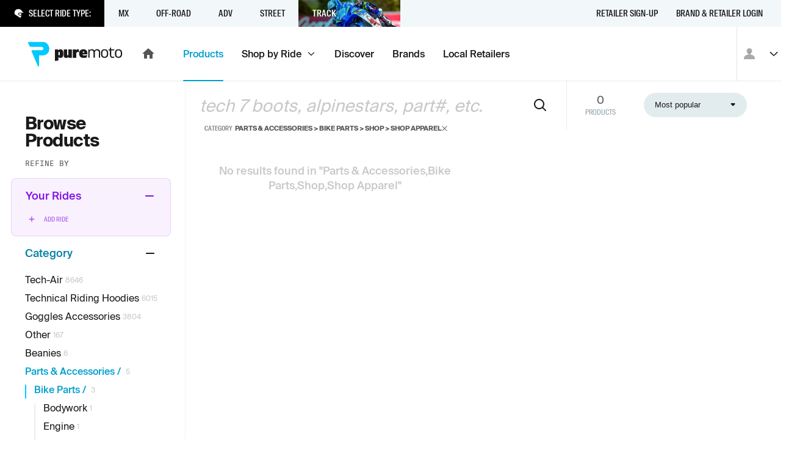

--- FILE ---
content_type: text/html; charset=utf-8
request_url: https://www.google.com/recaptcha/api2/anchor?ar=1&k=6LdN7REdAAAAACORyzQXaYJ0wUfCkz4O06GGB-FI&co=aHR0cHM6Ly9wdXJlbW90by5jb206NDQz&hl=en&v=N67nZn4AqZkNcbeMu4prBgzg&size=invisible&anchor-ms=20000&execute-ms=30000&cb=y4ikjpt4t4i3
body_size: 48855
content:
<!DOCTYPE HTML><html dir="ltr" lang="en"><head><meta http-equiv="Content-Type" content="text/html; charset=UTF-8">
<meta http-equiv="X-UA-Compatible" content="IE=edge">
<title>reCAPTCHA</title>
<style type="text/css">
/* cyrillic-ext */
@font-face {
  font-family: 'Roboto';
  font-style: normal;
  font-weight: 400;
  font-stretch: 100%;
  src: url(//fonts.gstatic.com/s/roboto/v48/KFO7CnqEu92Fr1ME7kSn66aGLdTylUAMa3GUBHMdazTgWw.woff2) format('woff2');
  unicode-range: U+0460-052F, U+1C80-1C8A, U+20B4, U+2DE0-2DFF, U+A640-A69F, U+FE2E-FE2F;
}
/* cyrillic */
@font-face {
  font-family: 'Roboto';
  font-style: normal;
  font-weight: 400;
  font-stretch: 100%;
  src: url(//fonts.gstatic.com/s/roboto/v48/KFO7CnqEu92Fr1ME7kSn66aGLdTylUAMa3iUBHMdazTgWw.woff2) format('woff2');
  unicode-range: U+0301, U+0400-045F, U+0490-0491, U+04B0-04B1, U+2116;
}
/* greek-ext */
@font-face {
  font-family: 'Roboto';
  font-style: normal;
  font-weight: 400;
  font-stretch: 100%;
  src: url(//fonts.gstatic.com/s/roboto/v48/KFO7CnqEu92Fr1ME7kSn66aGLdTylUAMa3CUBHMdazTgWw.woff2) format('woff2');
  unicode-range: U+1F00-1FFF;
}
/* greek */
@font-face {
  font-family: 'Roboto';
  font-style: normal;
  font-weight: 400;
  font-stretch: 100%;
  src: url(//fonts.gstatic.com/s/roboto/v48/KFO7CnqEu92Fr1ME7kSn66aGLdTylUAMa3-UBHMdazTgWw.woff2) format('woff2');
  unicode-range: U+0370-0377, U+037A-037F, U+0384-038A, U+038C, U+038E-03A1, U+03A3-03FF;
}
/* math */
@font-face {
  font-family: 'Roboto';
  font-style: normal;
  font-weight: 400;
  font-stretch: 100%;
  src: url(//fonts.gstatic.com/s/roboto/v48/KFO7CnqEu92Fr1ME7kSn66aGLdTylUAMawCUBHMdazTgWw.woff2) format('woff2');
  unicode-range: U+0302-0303, U+0305, U+0307-0308, U+0310, U+0312, U+0315, U+031A, U+0326-0327, U+032C, U+032F-0330, U+0332-0333, U+0338, U+033A, U+0346, U+034D, U+0391-03A1, U+03A3-03A9, U+03B1-03C9, U+03D1, U+03D5-03D6, U+03F0-03F1, U+03F4-03F5, U+2016-2017, U+2034-2038, U+203C, U+2040, U+2043, U+2047, U+2050, U+2057, U+205F, U+2070-2071, U+2074-208E, U+2090-209C, U+20D0-20DC, U+20E1, U+20E5-20EF, U+2100-2112, U+2114-2115, U+2117-2121, U+2123-214F, U+2190, U+2192, U+2194-21AE, U+21B0-21E5, U+21F1-21F2, U+21F4-2211, U+2213-2214, U+2216-22FF, U+2308-230B, U+2310, U+2319, U+231C-2321, U+2336-237A, U+237C, U+2395, U+239B-23B7, U+23D0, U+23DC-23E1, U+2474-2475, U+25AF, U+25B3, U+25B7, U+25BD, U+25C1, U+25CA, U+25CC, U+25FB, U+266D-266F, U+27C0-27FF, U+2900-2AFF, U+2B0E-2B11, U+2B30-2B4C, U+2BFE, U+3030, U+FF5B, U+FF5D, U+1D400-1D7FF, U+1EE00-1EEFF;
}
/* symbols */
@font-face {
  font-family: 'Roboto';
  font-style: normal;
  font-weight: 400;
  font-stretch: 100%;
  src: url(//fonts.gstatic.com/s/roboto/v48/KFO7CnqEu92Fr1ME7kSn66aGLdTylUAMaxKUBHMdazTgWw.woff2) format('woff2');
  unicode-range: U+0001-000C, U+000E-001F, U+007F-009F, U+20DD-20E0, U+20E2-20E4, U+2150-218F, U+2190, U+2192, U+2194-2199, U+21AF, U+21E6-21F0, U+21F3, U+2218-2219, U+2299, U+22C4-22C6, U+2300-243F, U+2440-244A, U+2460-24FF, U+25A0-27BF, U+2800-28FF, U+2921-2922, U+2981, U+29BF, U+29EB, U+2B00-2BFF, U+4DC0-4DFF, U+FFF9-FFFB, U+10140-1018E, U+10190-1019C, U+101A0, U+101D0-101FD, U+102E0-102FB, U+10E60-10E7E, U+1D2C0-1D2D3, U+1D2E0-1D37F, U+1F000-1F0FF, U+1F100-1F1AD, U+1F1E6-1F1FF, U+1F30D-1F30F, U+1F315, U+1F31C, U+1F31E, U+1F320-1F32C, U+1F336, U+1F378, U+1F37D, U+1F382, U+1F393-1F39F, U+1F3A7-1F3A8, U+1F3AC-1F3AF, U+1F3C2, U+1F3C4-1F3C6, U+1F3CA-1F3CE, U+1F3D4-1F3E0, U+1F3ED, U+1F3F1-1F3F3, U+1F3F5-1F3F7, U+1F408, U+1F415, U+1F41F, U+1F426, U+1F43F, U+1F441-1F442, U+1F444, U+1F446-1F449, U+1F44C-1F44E, U+1F453, U+1F46A, U+1F47D, U+1F4A3, U+1F4B0, U+1F4B3, U+1F4B9, U+1F4BB, U+1F4BF, U+1F4C8-1F4CB, U+1F4D6, U+1F4DA, U+1F4DF, U+1F4E3-1F4E6, U+1F4EA-1F4ED, U+1F4F7, U+1F4F9-1F4FB, U+1F4FD-1F4FE, U+1F503, U+1F507-1F50B, U+1F50D, U+1F512-1F513, U+1F53E-1F54A, U+1F54F-1F5FA, U+1F610, U+1F650-1F67F, U+1F687, U+1F68D, U+1F691, U+1F694, U+1F698, U+1F6AD, U+1F6B2, U+1F6B9-1F6BA, U+1F6BC, U+1F6C6-1F6CF, U+1F6D3-1F6D7, U+1F6E0-1F6EA, U+1F6F0-1F6F3, U+1F6F7-1F6FC, U+1F700-1F7FF, U+1F800-1F80B, U+1F810-1F847, U+1F850-1F859, U+1F860-1F887, U+1F890-1F8AD, U+1F8B0-1F8BB, U+1F8C0-1F8C1, U+1F900-1F90B, U+1F93B, U+1F946, U+1F984, U+1F996, U+1F9E9, U+1FA00-1FA6F, U+1FA70-1FA7C, U+1FA80-1FA89, U+1FA8F-1FAC6, U+1FACE-1FADC, U+1FADF-1FAE9, U+1FAF0-1FAF8, U+1FB00-1FBFF;
}
/* vietnamese */
@font-face {
  font-family: 'Roboto';
  font-style: normal;
  font-weight: 400;
  font-stretch: 100%;
  src: url(//fonts.gstatic.com/s/roboto/v48/KFO7CnqEu92Fr1ME7kSn66aGLdTylUAMa3OUBHMdazTgWw.woff2) format('woff2');
  unicode-range: U+0102-0103, U+0110-0111, U+0128-0129, U+0168-0169, U+01A0-01A1, U+01AF-01B0, U+0300-0301, U+0303-0304, U+0308-0309, U+0323, U+0329, U+1EA0-1EF9, U+20AB;
}
/* latin-ext */
@font-face {
  font-family: 'Roboto';
  font-style: normal;
  font-weight: 400;
  font-stretch: 100%;
  src: url(//fonts.gstatic.com/s/roboto/v48/KFO7CnqEu92Fr1ME7kSn66aGLdTylUAMa3KUBHMdazTgWw.woff2) format('woff2');
  unicode-range: U+0100-02BA, U+02BD-02C5, U+02C7-02CC, U+02CE-02D7, U+02DD-02FF, U+0304, U+0308, U+0329, U+1D00-1DBF, U+1E00-1E9F, U+1EF2-1EFF, U+2020, U+20A0-20AB, U+20AD-20C0, U+2113, U+2C60-2C7F, U+A720-A7FF;
}
/* latin */
@font-face {
  font-family: 'Roboto';
  font-style: normal;
  font-weight: 400;
  font-stretch: 100%;
  src: url(//fonts.gstatic.com/s/roboto/v48/KFO7CnqEu92Fr1ME7kSn66aGLdTylUAMa3yUBHMdazQ.woff2) format('woff2');
  unicode-range: U+0000-00FF, U+0131, U+0152-0153, U+02BB-02BC, U+02C6, U+02DA, U+02DC, U+0304, U+0308, U+0329, U+2000-206F, U+20AC, U+2122, U+2191, U+2193, U+2212, U+2215, U+FEFF, U+FFFD;
}
/* cyrillic-ext */
@font-face {
  font-family: 'Roboto';
  font-style: normal;
  font-weight: 500;
  font-stretch: 100%;
  src: url(//fonts.gstatic.com/s/roboto/v48/KFO7CnqEu92Fr1ME7kSn66aGLdTylUAMa3GUBHMdazTgWw.woff2) format('woff2');
  unicode-range: U+0460-052F, U+1C80-1C8A, U+20B4, U+2DE0-2DFF, U+A640-A69F, U+FE2E-FE2F;
}
/* cyrillic */
@font-face {
  font-family: 'Roboto';
  font-style: normal;
  font-weight: 500;
  font-stretch: 100%;
  src: url(//fonts.gstatic.com/s/roboto/v48/KFO7CnqEu92Fr1ME7kSn66aGLdTylUAMa3iUBHMdazTgWw.woff2) format('woff2');
  unicode-range: U+0301, U+0400-045F, U+0490-0491, U+04B0-04B1, U+2116;
}
/* greek-ext */
@font-face {
  font-family: 'Roboto';
  font-style: normal;
  font-weight: 500;
  font-stretch: 100%;
  src: url(//fonts.gstatic.com/s/roboto/v48/KFO7CnqEu92Fr1ME7kSn66aGLdTylUAMa3CUBHMdazTgWw.woff2) format('woff2');
  unicode-range: U+1F00-1FFF;
}
/* greek */
@font-face {
  font-family: 'Roboto';
  font-style: normal;
  font-weight: 500;
  font-stretch: 100%;
  src: url(//fonts.gstatic.com/s/roboto/v48/KFO7CnqEu92Fr1ME7kSn66aGLdTylUAMa3-UBHMdazTgWw.woff2) format('woff2');
  unicode-range: U+0370-0377, U+037A-037F, U+0384-038A, U+038C, U+038E-03A1, U+03A3-03FF;
}
/* math */
@font-face {
  font-family: 'Roboto';
  font-style: normal;
  font-weight: 500;
  font-stretch: 100%;
  src: url(//fonts.gstatic.com/s/roboto/v48/KFO7CnqEu92Fr1ME7kSn66aGLdTylUAMawCUBHMdazTgWw.woff2) format('woff2');
  unicode-range: U+0302-0303, U+0305, U+0307-0308, U+0310, U+0312, U+0315, U+031A, U+0326-0327, U+032C, U+032F-0330, U+0332-0333, U+0338, U+033A, U+0346, U+034D, U+0391-03A1, U+03A3-03A9, U+03B1-03C9, U+03D1, U+03D5-03D6, U+03F0-03F1, U+03F4-03F5, U+2016-2017, U+2034-2038, U+203C, U+2040, U+2043, U+2047, U+2050, U+2057, U+205F, U+2070-2071, U+2074-208E, U+2090-209C, U+20D0-20DC, U+20E1, U+20E5-20EF, U+2100-2112, U+2114-2115, U+2117-2121, U+2123-214F, U+2190, U+2192, U+2194-21AE, U+21B0-21E5, U+21F1-21F2, U+21F4-2211, U+2213-2214, U+2216-22FF, U+2308-230B, U+2310, U+2319, U+231C-2321, U+2336-237A, U+237C, U+2395, U+239B-23B7, U+23D0, U+23DC-23E1, U+2474-2475, U+25AF, U+25B3, U+25B7, U+25BD, U+25C1, U+25CA, U+25CC, U+25FB, U+266D-266F, U+27C0-27FF, U+2900-2AFF, U+2B0E-2B11, U+2B30-2B4C, U+2BFE, U+3030, U+FF5B, U+FF5D, U+1D400-1D7FF, U+1EE00-1EEFF;
}
/* symbols */
@font-face {
  font-family: 'Roboto';
  font-style: normal;
  font-weight: 500;
  font-stretch: 100%;
  src: url(//fonts.gstatic.com/s/roboto/v48/KFO7CnqEu92Fr1ME7kSn66aGLdTylUAMaxKUBHMdazTgWw.woff2) format('woff2');
  unicode-range: U+0001-000C, U+000E-001F, U+007F-009F, U+20DD-20E0, U+20E2-20E4, U+2150-218F, U+2190, U+2192, U+2194-2199, U+21AF, U+21E6-21F0, U+21F3, U+2218-2219, U+2299, U+22C4-22C6, U+2300-243F, U+2440-244A, U+2460-24FF, U+25A0-27BF, U+2800-28FF, U+2921-2922, U+2981, U+29BF, U+29EB, U+2B00-2BFF, U+4DC0-4DFF, U+FFF9-FFFB, U+10140-1018E, U+10190-1019C, U+101A0, U+101D0-101FD, U+102E0-102FB, U+10E60-10E7E, U+1D2C0-1D2D3, U+1D2E0-1D37F, U+1F000-1F0FF, U+1F100-1F1AD, U+1F1E6-1F1FF, U+1F30D-1F30F, U+1F315, U+1F31C, U+1F31E, U+1F320-1F32C, U+1F336, U+1F378, U+1F37D, U+1F382, U+1F393-1F39F, U+1F3A7-1F3A8, U+1F3AC-1F3AF, U+1F3C2, U+1F3C4-1F3C6, U+1F3CA-1F3CE, U+1F3D4-1F3E0, U+1F3ED, U+1F3F1-1F3F3, U+1F3F5-1F3F7, U+1F408, U+1F415, U+1F41F, U+1F426, U+1F43F, U+1F441-1F442, U+1F444, U+1F446-1F449, U+1F44C-1F44E, U+1F453, U+1F46A, U+1F47D, U+1F4A3, U+1F4B0, U+1F4B3, U+1F4B9, U+1F4BB, U+1F4BF, U+1F4C8-1F4CB, U+1F4D6, U+1F4DA, U+1F4DF, U+1F4E3-1F4E6, U+1F4EA-1F4ED, U+1F4F7, U+1F4F9-1F4FB, U+1F4FD-1F4FE, U+1F503, U+1F507-1F50B, U+1F50D, U+1F512-1F513, U+1F53E-1F54A, U+1F54F-1F5FA, U+1F610, U+1F650-1F67F, U+1F687, U+1F68D, U+1F691, U+1F694, U+1F698, U+1F6AD, U+1F6B2, U+1F6B9-1F6BA, U+1F6BC, U+1F6C6-1F6CF, U+1F6D3-1F6D7, U+1F6E0-1F6EA, U+1F6F0-1F6F3, U+1F6F7-1F6FC, U+1F700-1F7FF, U+1F800-1F80B, U+1F810-1F847, U+1F850-1F859, U+1F860-1F887, U+1F890-1F8AD, U+1F8B0-1F8BB, U+1F8C0-1F8C1, U+1F900-1F90B, U+1F93B, U+1F946, U+1F984, U+1F996, U+1F9E9, U+1FA00-1FA6F, U+1FA70-1FA7C, U+1FA80-1FA89, U+1FA8F-1FAC6, U+1FACE-1FADC, U+1FADF-1FAE9, U+1FAF0-1FAF8, U+1FB00-1FBFF;
}
/* vietnamese */
@font-face {
  font-family: 'Roboto';
  font-style: normal;
  font-weight: 500;
  font-stretch: 100%;
  src: url(//fonts.gstatic.com/s/roboto/v48/KFO7CnqEu92Fr1ME7kSn66aGLdTylUAMa3OUBHMdazTgWw.woff2) format('woff2');
  unicode-range: U+0102-0103, U+0110-0111, U+0128-0129, U+0168-0169, U+01A0-01A1, U+01AF-01B0, U+0300-0301, U+0303-0304, U+0308-0309, U+0323, U+0329, U+1EA0-1EF9, U+20AB;
}
/* latin-ext */
@font-face {
  font-family: 'Roboto';
  font-style: normal;
  font-weight: 500;
  font-stretch: 100%;
  src: url(//fonts.gstatic.com/s/roboto/v48/KFO7CnqEu92Fr1ME7kSn66aGLdTylUAMa3KUBHMdazTgWw.woff2) format('woff2');
  unicode-range: U+0100-02BA, U+02BD-02C5, U+02C7-02CC, U+02CE-02D7, U+02DD-02FF, U+0304, U+0308, U+0329, U+1D00-1DBF, U+1E00-1E9F, U+1EF2-1EFF, U+2020, U+20A0-20AB, U+20AD-20C0, U+2113, U+2C60-2C7F, U+A720-A7FF;
}
/* latin */
@font-face {
  font-family: 'Roboto';
  font-style: normal;
  font-weight: 500;
  font-stretch: 100%;
  src: url(//fonts.gstatic.com/s/roboto/v48/KFO7CnqEu92Fr1ME7kSn66aGLdTylUAMa3yUBHMdazQ.woff2) format('woff2');
  unicode-range: U+0000-00FF, U+0131, U+0152-0153, U+02BB-02BC, U+02C6, U+02DA, U+02DC, U+0304, U+0308, U+0329, U+2000-206F, U+20AC, U+2122, U+2191, U+2193, U+2212, U+2215, U+FEFF, U+FFFD;
}
/* cyrillic-ext */
@font-face {
  font-family: 'Roboto';
  font-style: normal;
  font-weight: 900;
  font-stretch: 100%;
  src: url(//fonts.gstatic.com/s/roboto/v48/KFO7CnqEu92Fr1ME7kSn66aGLdTylUAMa3GUBHMdazTgWw.woff2) format('woff2');
  unicode-range: U+0460-052F, U+1C80-1C8A, U+20B4, U+2DE0-2DFF, U+A640-A69F, U+FE2E-FE2F;
}
/* cyrillic */
@font-face {
  font-family: 'Roboto';
  font-style: normal;
  font-weight: 900;
  font-stretch: 100%;
  src: url(//fonts.gstatic.com/s/roboto/v48/KFO7CnqEu92Fr1ME7kSn66aGLdTylUAMa3iUBHMdazTgWw.woff2) format('woff2');
  unicode-range: U+0301, U+0400-045F, U+0490-0491, U+04B0-04B1, U+2116;
}
/* greek-ext */
@font-face {
  font-family: 'Roboto';
  font-style: normal;
  font-weight: 900;
  font-stretch: 100%;
  src: url(//fonts.gstatic.com/s/roboto/v48/KFO7CnqEu92Fr1ME7kSn66aGLdTylUAMa3CUBHMdazTgWw.woff2) format('woff2');
  unicode-range: U+1F00-1FFF;
}
/* greek */
@font-face {
  font-family: 'Roboto';
  font-style: normal;
  font-weight: 900;
  font-stretch: 100%;
  src: url(//fonts.gstatic.com/s/roboto/v48/KFO7CnqEu92Fr1ME7kSn66aGLdTylUAMa3-UBHMdazTgWw.woff2) format('woff2');
  unicode-range: U+0370-0377, U+037A-037F, U+0384-038A, U+038C, U+038E-03A1, U+03A3-03FF;
}
/* math */
@font-face {
  font-family: 'Roboto';
  font-style: normal;
  font-weight: 900;
  font-stretch: 100%;
  src: url(//fonts.gstatic.com/s/roboto/v48/KFO7CnqEu92Fr1ME7kSn66aGLdTylUAMawCUBHMdazTgWw.woff2) format('woff2');
  unicode-range: U+0302-0303, U+0305, U+0307-0308, U+0310, U+0312, U+0315, U+031A, U+0326-0327, U+032C, U+032F-0330, U+0332-0333, U+0338, U+033A, U+0346, U+034D, U+0391-03A1, U+03A3-03A9, U+03B1-03C9, U+03D1, U+03D5-03D6, U+03F0-03F1, U+03F4-03F5, U+2016-2017, U+2034-2038, U+203C, U+2040, U+2043, U+2047, U+2050, U+2057, U+205F, U+2070-2071, U+2074-208E, U+2090-209C, U+20D0-20DC, U+20E1, U+20E5-20EF, U+2100-2112, U+2114-2115, U+2117-2121, U+2123-214F, U+2190, U+2192, U+2194-21AE, U+21B0-21E5, U+21F1-21F2, U+21F4-2211, U+2213-2214, U+2216-22FF, U+2308-230B, U+2310, U+2319, U+231C-2321, U+2336-237A, U+237C, U+2395, U+239B-23B7, U+23D0, U+23DC-23E1, U+2474-2475, U+25AF, U+25B3, U+25B7, U+25BD, U+25C1, U+25CA, U+25CC, U+25FB, U+266D-266F, U+27C0-27FF, U+2900-2AFF, U+2B0E-2B11, U+2B30-2B4C, U+2BFE, U+3030, U+FF5B, U+FF5D, U+1D400-1D7FF, U+1EE00-1EEFF;
}
/* symbols */
@font-face {
  font-family: 'Roboto';
  font-style: normal;
  font-weight: 900;
  font-stretch: 100%;
  src: url(//fonts.gstatic.com/s/roboto/v48/KFO7CnqEu92Fr1ME7kSn66aGLdTylUAMaxKUBHMdazTgWw.woff2) format('woff2');
  unicode-range: U+0001-000C, U+000E-001F, U+007F-009F, U+20DD-20E0, U+20E2-20E4, U+2150-218F, U+2190, U+2192, U+2194-2199, U+21AF, U+21E6-21F0, U+21F3, U+2218-2219, U+2299, U+22C4-22C6, U+2300-243F, U+2440-244A, U+2460-24FF, U+25A0-27BF, U+2800-28FF, U+2921-2922, U+2981, U+29BF, U+29EB, U+2B00-2BFF, U+4DC0-4DFF, U+FFF9-FFFB, U+10140-1018E, U+10190-1019C, U+101A0, U+101D0-101FD, U+102E0-102FB, U+10E60-10E7E, U+1D2C0-1D2D3, U+1D2E0-1D37F, U+1F000-1F0FF, U+1F100-1F1AD, U+1F1E6-1F1FF, U+1F30D-1F30F, U+1F315, U+1F31C, U+1F31E, U+1F320-1F32C, U+1F336, U+1F378, U+1F37D, U+1F382, U+1F393-1F39F, U+1F3A7-1F3A8, U+1F3AC-1F3AF, U+1F3C2, U+1F3C4-1F3C6, U+1F3CA-1F3CE, U+1F3D4-1F3E0, U+1F3ED, U+1F3F1-1F3F3, U+1F3F5-1F3F7, U+1F408, U+1F415, U+1F41F, U+1F426, U+1F43F, U+1F441-1F442, U+1F444, U+1F446-1F449, U+1F44C-1F44E, U+1F453, U+1F46A, U+1F47D, U+1F4A3, U+1F4B0, U+1F4B3, U+1F4B9, U+1F4BB, U+1F4BF, U+1F4C8-1F4CB, U+1F4D6, U+1F4DA, U+1F4DF, U+1F4E3-1F4E6, U+1F4EA-1F4ED, U+1F4F7, U+1F4F9-1F4FB, U+1F4FD-1F4FE, U+1F503, U+1F507-1F50B, U+1F50D, U+1F512-1F513, U+1F53E-1F54A, U+1F54F-1F5FA, U+1F610, U+1F650-1F67F, U+1F687, U+1F68D, U+1F691, U+1F694, U+1F698, U+1F6AD, U+1F6B2, U+1F6B9-1F6BA, U+1F6BC, U+1F6C6-1F6CF, U+1F6D3-1F6D7, U+1F6E0-1F6EA, U+1F6F0-1F6F3, U+1F6F7-1F6FC, U+1F700-1F7FF, U+1F800-1F80B, U+1F810-1F847, U+1F850-1F859, U+1F860-1F887, U+1F890-1F8AD, U+1F8B0-1F8BB, U+1F8C0-1F8C1, U+1F900-1F90B, U+1F93B, U+1F946, U+1F984, U+1F996, U+1F9E9, U+1FA00-1FA6F, U+1FA70-1FA7C, U+1FA80-1FA89, U+1FA8F-1FAC6, U+1FACE-1FADC, U+1FADF-1FAE9, U+1FAF0-1FAF8, U+1FB00-1FBFF;
}
/* vietnamese */
@font-face {
  font-family: 'Roboto';
  font-style: normal;
  font-weight: 900;
  font-stretch: 100%;
  src: url(//fonts.gstatic.com/s/roboto/v48/KFO7CnqEu92Fr1ME7kSn66aGLdTylUAMa3OUBHMdazTgWw.woff2) format('woff2');
  unicode-range: U+0102-0103, U+0110-0111, U+0128-0129, U+0168-0169, U+01A0-01A1, U+01AF-01B0, U+0300-0301, U+0303-0304, U+0308-0309, U+0323, U+0329, U+1EA0-1EF9, U+20AB;
}
/* latin-ext */
@font-face {
  font-family: 'Roboto';
  font-style: normal;
  font-weight: 900;
  font-stretch: 100%;
  src: url(//fonts.gstatic.com/s/roboto/v48/KFO7CnqEu92Fr1ME7kSn66aGLdTylUAMa3KUBHMdazTgWw.woff2) format('woff2');
  unicode-range: U+0100-02BA, U+02BD-02C5, U+02C7-02CC, U+02CE-02D7, U+02DD-02FF, U+0304, U+0308, U+0329, U+1D00-1DBF, U+1E00-1E9F, U+1EF2-1EFF, U+2020, U+20A0-20AB, U+20AD-20C0, U+2113, U+2C60-2C7F, U+A720-A7FF;
}
/* latin */
@font-face {
  font-family: 'Roboto';
  font-style: normal;
  font-weight: 900;
  font-stretch: 100%;
  src: url(//fonts.gstatic.com/s/roboto/v48/KFO7CnqEu92Fr1ME7kSn66aGLdTylUAMa3yUBHMdazQ.woff2) format('woff2');
  unicode-range: U+0000-00FF, U+0131, U+0152-0153, U+02BB-02BC, U+02C6, U+02DA, U+02DC, U+0304, U+0308, U+0329, U+2000-206F, U+20AC, U+2122, U+2191, U+2193, U+2212, U+2215, U+FEFF, U+FFFD;
}

</style>
<link rel="stylesheet" type="text/css" href="https://www.gstatic.com/recaptcha/releases/N67nZn4AqZkNcbeMu4prBgzg/styles__ltr.css">
<script nonce="-VtpoSSd0IgYzzUJbU8LsA" type="text/javascript">window['__recaptcha_api'] = 'https://www.google.com/recaptcha/api2/';</script>
<script type="text/javascript" src="https://www.gstatic.com/recaptcha/releases/N67nZn4AqZkNcbeMu4prBgzg/recaptcha__en.js" nonce="-VtpoSSd0IgYzzUJbU8LsA">
      
    </script></head>
<body><div id="rc-anchor-alert" class="rc-anchor-alert"></div>
<input type="hidden" id="recaptcha-token" value="[base64]">
<script type="text/javascript" nonce="-VtpoSSd0IgYzzUJbU8LsA">
      recaptcha.anchor.Main.init("[\x22ainput\x22,[\x22bgdata\x22,\x22\x22,\[base64]/[base64]/MjU1Ong/[base64]/[base64]/[base64]/[base64]/[base64]/[base64]/[base64]/[base64]/[base64]/[base64]/[base64]/[base64]/[base64]/[base64]/[base64]\\u003d\x22,\[base64]\x22,\x22bFdqTV7ChlDCjhrCl8KfwoLDlcOBO8OrYsOtwokHJsKvwpBLw6hRwoBOwrBeO8Ozw6TCpiHClMK8RXcXG8KbwpbDtA5DwoNgdMKnAsOnWAjCgXRxPlPCuglLw5YUWcKwE8KDw5nDt23ClQTDkMK7ecO+woTCpW/Co1LCsEPClh5aKsKjwpvCnCUPwq9fw6zCvWNADVQkBA0NwoLDozbDucOZSh7CtMOQWBdwwoY9wqNDwoFgwr3Do1IJw7LDiDXCn8OvH1XCsC40wpzClDgBE0TCrAs+cMOESljCgHEnw77DqsKkwpQNdVbCnncLM8KABcOvwoTDpBrCuFDDrMOMRMKcw7bCi8O7w7VZGx/[base64]/Cjy3Dmlpow7BRI8Knw5fDn8OSw4J5WMOnw6jCqULCnlUUQ2Q/w7FnAmvChMK9w7FqCChIdWEdwptHw5wAAcKKNi9VwrYCw7tifhDDvMOxwr1/w4TDjkleXsOrVFd/SsODw6/[base64]/DgbCr8Kvw7JJLMKgQWVWwoI5ZcOzwqvClmsywrXCvWnDucOKw6kZJzPDmMKxwoQ6WjnDsMOKGsOEbcOFw4MEw6UHNx3DlcOlPsOgNMOSLG7Dj1Mow5bCkMOwD07CkWTCkidlw5/[base64]/CtcKURGLCtT8vwpDDpgXCuULCgsKiCcOCw7RuLsKMw59rfsOyw5ptclkhwo9iwoXCtMKPw5TDncOaRj8Bc8OHwonClVzCucOgWcK3wpTDpcORw6LCrTbDk8OIwrhBD8OzAHIjMcO+HALDsVMeDsOyJsKVwoZTCcOMwq/[base64]/CrMOQYsKKSMOEUnN2wpXDm8Krw47CksOTwohKw7XCg8OVZhMTH8KFCcOLIXldwr/DtcOfD8OBVBk6w4/CgULCk2ZGF8K0bA1owo3CnMObw5bDt3JDwqkvwp7DnlHCqwPCqcOnwq7CnRlyScK1wozCjAjCkioDw5dMwonDp8OKNwlGw6wgwq7DksOow5F6ETDDrcOcXcK8NcK3JkwhYDw7GcOZwqgxMC/DkMKGT8KvesKvwrTCqsO0wrY3G8OLBcK9E2sRfsKrdMOHE8KEw7RKNMOzw7DCucOgQCjClkTDtMKIScKCwq4twrXDpcOsw47DvsK8IU3CucOuD1vCh8Kbw4LDkcOHYVbCrsOwasKjw61wwpTCn8KOEj7CmCEhOMKawo7CuxrDp2BacG/[base64]/Ds0QXw71OwpHChAzCqwjCo8O0TcKjwrp3fXfCj8OsSsKBQsKIAsOXTsKuTMKfw4nChARtw4ltVnMJwrYMwrQ8PHM0JMKmCcOQw77DscKeDnjCnxhHWj7DoCvCnH/CiMK/SMKWfGzDmy1jYcK3wobDr8Knw5AOUmNlwp00aQTCrExRwr1yw59awp7CklXDiMO1woPDvWDDjV5swrPDosK/UMOFEEvDm8KLw4oqwp/Cn0I3D8KAJ8K7wrkMw5ANwp0JLcKWZhMTwqvDi8Kqw4rCu2vDisKUwpMIw7I6Sk0KwoQVAlZoVcK3wqTDsA/[base64]/[base64]/PMOVwpXCixhcG3/CjsKra8O5w493wrYiw6fDjcOTG3Y6UG9eHMOVU8OACcK1QcOgfG5SNgA3wqUrYcOZesOWXMKjw4jDs8Ohw6wZwoTCvw4ew781w5jDjcKlZsKIGlo8wojDpxwpU3RqXiI/w5tARMO0w5PDiGTDnF/CmVIgPMOlJcOLw4HDvcKwfjLDgcKNGFnDqMOJPcKWIX0pOcO3w5PDn8KRw6vCiEbDncOvMsKiw6LDi8KXb8K0GMKrwrVLEnRGw7jCm1rDuMKbQEnCjWLCtmIWw6TDgRt0CsKIwrnChmHDvjBmw4oQwq/CuWrCiB/Cj3rDq8KLBMORwpZLVsOUOUnCvsO+w4rDqTIqBsOJwo7Dn2rDjWpMHsOEdyvDp8OKUDrCl2/Dn8KYSMK5wo97GX7CkGXDuWl2w5bDngbCisOKwrxTCDBeGTJGElgGFsOPw70cV2XDp8OLw7XDiMOtw4rDuGLDpsKnw4HDq8Oew68iaHfCvUssw5HDt8O4AcOgw7bDhifChkE5w58VwpREa8Okw43Cv8OyRXFFYD/Cky4Kwp/DhMKKw4B9Z3fDgHUiw79fGMO6wqTCtDI8w6lOBsOuwp4aw4czfThqwpQ9DBs/FjLChMK1w7M2w47Cm0VqG8KXbMKawqZSXh7ChCMnw7srAMK3wrFIOE7Di8Odw4M/TGgQwojCnFQuU38Hwo5rUcKhTsOjNWVoQcOuOhHDiXPCp2QLHBFdD8ONw7zCrVdDw44dLkYBwoh/[base64]/w7dVwod4TE87w7/Dpl4rHcKXccKtVMOXw50pQmXCtVR6Qld7wrjDlsK2w5xtE8KKBgIbKltkPMOCcDNvZcOcXcOmD2odW8Orw5vCo8OswrXCvMKIZQ3Dn8KkwofDhDsTw6xqwr/DihXClmHDisOywpfCg1YYVWp6wr1vCBTDjnnDjWlNK3xSCsKTYsKZw5HDoWg5NzHCusKqw57Cm3nDkcKxw7nCpwJpw6NBQcOoBDdQb8OlRsOyw77Cg1XCuE0/KmXCgsOMQGRDC3tJw6fDvcOlC8Olw6Ufw4YrHEJ4ZMKke8KCw6/[base64]/[base64]/CuUzDrsOZw59Xw4lGwpfCkBnDuh0bFMO3wqTCsMKJwogdScOkwqTChMOcNBXDtAjDuzjDrF4OdULDqcOuwqduCjzDr1RFNHEAwolDwqjCrzRDMMOow4h4J8OhTDNww58iaMOKw5M6wq4LDkZgZMOKwpV5Q1HDssK5KsKUw54iHsODwrggdGbDo2DCnz/DmhnDmWViw7cpZ8O1wrM+w6QFUl/DlcO7E8KQw7/Ds2PDlyNew5vDrkjDkEzCp8K/w4rCsjYOUVjDm8Opwp1SwrtyUcKcHGzCnsOdwq/DojNUHWvDscO3w6t/PA3CtsO6wot2w5rDgMOaU1R1Q8K9w7lXwpTDs8OmLMKOw6XDocK1w5JGdEdEwqTCqxPCgsKcwozCocKYNsOVw7XCozFpw7zCsngaw4fDjXoyw7I+woPDmFxswrI7w5vCncOCeh3Dn0HChjTCtwMCw57DsUnDoSnDpEbCucKow5TCokMNe8OuwrnDvyJqwobDhz/CpA/DucKUP8Kea0/DnMKQwrbCqkrCqDgHwr8awrDDtcKeVcKaZsOXXcO5wppmw6JTwp0xwoIww6LDs0TDkcO5wqrDqMKBw6fDnsOxwo9KDwPDnVJXw54BG8OYwp8nccOWYBt4wpESwpBWwovDgHfDrA3DnULDkDUFUyxYGcKQIDzCs8O5wqZXDsOJMsOnwofCij/CisKFUcK1woVOwoM4B1QLw5Mbw7ZuL8OtOcOgDU04wrDDuMKSw5PCksONEMKrw4jDqsOvG8KVHhzCozDDngTDvmLDqMOVw7vDgMOrw4bDjhFMbXMwfsO4w7/[base64]/wpXDnsKnKCLDg8OcVjbCrzs+woHDgAgKw6dkwowxwpYEw7fDhsOXM8Kww7NOTBs+UsOewoZJwoE8UBdkLizDolzCsm9ew4/Doyx2UV85w5Rdw7jDtsOgE8K8w7jCl8KSD8ObGcOlwpsCw5/Cjm9bwoJ5wpZJEsOHw6jCtsOhJ3XCuMOPwptxEsOiwqTCosKcCsKZwohhaizDoWwKw7jCiTLChMOiFMOEYjZYw6HCnBMuwox5DMKEI0nDpcKFw5wlwqvCg8K3TcOxw59HNMKDBcOiw6U3w6oGw7/Dq8OHwoYjw7bCi8OdwqzDn8KiHsO3wrsvTQxpVMKWFUrCvFTDpALDp8KNJmBwwr8gw4YFw57DljJrw7PDp8KWwo9/RcOQwpvCsEV2wpZCEhzCjWcCw7xxGgBzWQfCvCdvIxl7w7NKwrZPw7/DicKgw7/Cp2HCnRIqw7/DsGJETw/CucOZdh8+w6x6Qi7CgcO3wpfDuWbDl8KZwolZw7vDqsOWK8KIw7h2wpPDtsOPYcK2NMKBw6PClSXCk8OGV8Knw4l0w6IHdcORw7ggwr8lw47DmRfDqErDnR0kRsO5ScKiBsK6w7ITa2gNY8KUay/Cqwp5B8K8wrdOXy8dw6jCs0/DscKzHMOFwpvCsGTDhMOjw7LCjkAyw5nCk3jDqcO4w7dXV8KSNsO1wrTCsmFfMMKEw6BlBcObw5xswphsPXt5wq7ClsOAwro3TsOQw5/CliwYaMOtw7IfOMKzwqdOFcO8wpvCq1rCnMOLEMOyKELDvjUWw7LCpFLDs2dyw7RzUxcydjQOw6FIfwRbw6/[base64]/w7EOwqptw5/CqsKMwpxfBBIqZHM1HCTCuWHCk8O/[base64]/Dm8Otw6Epw4wewoLCrMObwqXClkTDvMKkKg5rHW1fwqN2woFDWsOjw6rDsFsqfDjDgcKUwoBvwpkCSsK4w4FDcyHCnS5bwqEmwo/CgA3DiT1zw63DhW/CgRHDucOFwrEmHC85w5h6GcKuZcKHw4fChm7CpxXCjxfDusO3wpPDucKuZMOjJ8Oaw4hIwpE0OXgYZcOhHcO7wogWZXp5KhIPWsKsOFV1Qi7DgsKOwoM7wpcFDDLDrcOHesOSPMKnw7zDssKKEStuw6nCuxRewphBEMK1bcKvwo/DuFDCsMOtVMKVwq9ZRjDDgsOcw7hNw6Q2w4bChsO1Y8K5Myt8ZMKNw4LCp8K5woIYbcKTw4vDisK1AHBBZcK+w40wwpICQcOtw7oSw68HAsOvw60tw5A8ScOUwr8pw7zDsyDDql/CucKww6oowpjDiWLDunhrC8KSw4Brw4fCgMK3w57Cq0/DpsKjw4BLTDHCjcOnwqbDnErDk8Obw7TDtgzCjsK0YsOjeWwFL13DlxPCvsKadcKYG8KmeQtNdCFEw6Y0w6TDr8KoKsO0ScKiw41gGwRXwpdQDRHDlDF3d1/CjhnCk8K9wofDhcOQw5sXCG/Dk8KTwrTDjTo5w6MrUcKIwr3DjzHCsA12NcOnw74xHFkHBsOsDcKmDC3Dvy/[base64]/[base64]/QRfCtwPCly/[base64]/w4/DhMKBw5/[base64]/w4DDocOyw5jCgHE7dQvCtjMOw6rDpsOGNG3ChsOcbcOuPsKnwrTCnkxTwpjDgm4CORjDpsK1Tj1bexQAwpF1w4VkKMKDdcK9RgQGGVXDvcK0Y1MHwo0Ow41IMcOIFH8PwpHDiwwWw7jCp1J5wrHCpsKjQAlQc0UfKSlfwprDt8Ogwpobw6/[base64]/CocKrd1wqcsKXOcKKbH47GzYiw7dbSyTCqUhNIFNCK8OQcinCtcO5wpvDnAwyEsO1YzzCvl7DvMKQJU59wq9oO13CiHx3w5/DkhXDtcKicAnCiMONw6MSA8OVL8Ocf0TCpGArwqLDrBHCv8KZw5nDi8OiGBxiw5p5w7I3NsK6VMKhwpPCul4ew7XDhwAWw63DhUjDvAcOwpEGVsKPSsKxw74fLgvCiy8ZK8OFEGvCnsOMw7pCwpFnw48gwpvDh8Kuw43CkULDmHJEBMO/[base64]/[base64]/B8KJFATCn8K7MMOjwqxIw4fDij/[base64]/DrMK9FsKXD21/KFkzEcKdw7bCvwjCiMKFKcOAwp3DmBHDpcO/wrsAwrN0w5IsPMKPCCLDhMKNw7/Di8OrwqkYw60iCkDCmmEbGcORw4/CjD/DmcOoZMKhcMKpw50gw5DDgCLDnFp2XcKwZ8OrCEw1NsKxesOmwrAyGMO2WlPDosKcw7XDusK8d0nDsU8obcKuMh3DssKVw4wkw5RpJS8pXMK/YcKbw6PCq8OBw4XCuMOWw7TDlF3DhcK9w6BcMCHCtErDosKbSMKTwr/DqmB8wrbCsmkTw63DvEXDoBATXMOtwpUjw49Zw4fCicOFw4jDpkNGQAjDlMOMXFhSVsKNw4Q7MUvDicKcw6XCq0Z7w7N2Pk8Rwr1dw4zCv8K1wpk4wqbCucO3wpptwoYSw5ZhHBzDjxhPY0JDwpx8XGFaX8KzwqXDmFYpNHUmwo/[base64]/w7cLwq3Di8KoGMOwScOVw5zCkMOodm5Ow4jDo8Kqw5FPw6DCtVvCq8Ktw5UAwrx4w5/CqMO7w60hajHChiQ5wokIw7TDu8Owwr8JJFVTwopjw5zDgQ/[base64]/DtG7Dv2rDlsOkwo9fwq9swqbCgXgxIEFPw7RtbzPCsSsDUi/CqzzCgE1NLDAFXVHCkcKpOsOsK8K5w6XCvmPDj8OGJ8KZw4ZbXMOTeH3ChMO6A1lpEcO/[base64]/ClMOBKcOXw7k7HcOFYMKkEsOqDsK4w7s7w6Q0w7fDjMKFwr5gJMKuw77Co2VuYsKpw49kwpV3w5pkw7NdEMKME8KpFMOwLk4VZgYhQAvDmD/[base64]/wrPCj0HCjR/CjCzCrsK5w7kRwoYDw6xfQ2B2TBrCkHAowq5Iw6QOw5vDhQfDtgLDisKCOXtQw7DDusOlw7vCqhjCtMKeesKUw4QCwpcTRCpcfsKrw6DDucOewofDgcKOZcOFKjHDiAN/wpjCisOgcMKGw5Vow5dYHcKQw5Q4RiXCp8Ocwq4cS8KFFBbClcO9b3IzWXA2QEbChj50PH3DpsKYFU5xeMO4V8Ksw6XCt2zDscOuw64Yw5rCvi/CosKrHV7CpsOofsK6UVbDvGDDoW9vw7hpw5NTw43CpHzDjsKEU3nDsMODHFfCpQ/DsEYcw7zDqS0Hwp8Iw4HCkR4owrUHSMKWAsOIwq7Djz4Ow5/CssOdcsOewqVvw7AUwqrCiBxUGn3Cu1DCsMKVwqLCqXrDtiUyQl8VFsKtw7J3wq3CucOqwr7Dr3/DuCsOwrBEYsKGwoHCnMKxw5jDtkYRwowIasKyw7bCmcK9VV8+wpAPcMOiYcKYw5cmf2LDg0AWw5DCiMKFcyhRcXPCoMK1C8ORwqrDtMK3JcOBw5gIKsOMWA3DsUbDmMKXTMOowoPCg8KdwopiaQ82w4sUWAvDisO9w4NkICjDpTTCn8Kewpp5dgsEw5TCkQEhwowECD/Cn8OYw4vChjNIw6Nkw4DClDfDq11Mw5fDrQrDqsOcw5EhTsKKwoPDhUnCj33DksK/[base64]/[base64]/Dm8OFwoZZw4c8FEvCikMtUXXCkX/CnMKtAsONA8OCwofCq8OawqJ1YsOOw5gPZ2DDmMO+GzDCrCVlJk7DlcKBw5PDgcO7woJWwr3CmMKGw79tw4VSw6Efw5/[base64]/Du8KMBMOuWcKrwpkZw7TCnhhEw4XCq8K0TsOdBjjDtcK5wp9wXxvCssKXVDBmwqAKesOjw5Q6w4TCux7DlC/CukPCm8K0EcKCwqLCsyzDu8KnwonDo2VWNsKAPcKLw5fDvU3Dn8OhRcKfw5nCksKRIEZDwrjCl2HCtjrDjmQnf8OFd1NdNsKxw5XCg8KIZ2DCjAzDjTbChcOuw7h4wr0+ZsKYw57Dt8ONw5cDwqJqD8OleUhAwocbc1rDrcO2VsKhw7/Cu3xMNlrDki3DgsONw57DusOvwpfDtzNkw6bCkkzCq8OJwq0iwqLCrlxvRMOQT8K5w7/DvMOxNB7CsmtRw43CtcOMw7Rtw4PDjX/CkcKvXi8ALQojRzY/e8K7w5fCt1dbacO7wpduPcKfSGrCoMOAwqbCqsKTwq5aMlcjS1YfUjBMdMOjw5AGLAPCl8O9UsOww4I5YFHDmCPChVPCvcKNwoLDg0VDZ1ZDw7t3KyrDvRZ/[base64]/Ci8KiICXDnh5vbcOuXT7ClMKFIxrDk8OlIcKrw7tNwpLDg07Dm1LCmAfCsXPCnQPDksOjNTkuw4tyw7MgCcOFc8KENX5NKhfDmDTDnwrCk3DDiFDClcKMwqFxw6TCuMKJS0PDrRXClMKEEynCm17DsMKew7cYSsOBHkgaw7jCj3zDny/DosKsQsOGwqjDvhw9QXfCgT7DhXjDkw0PfinCosOowpgaw5nDosKzIzzCvj1GCWvDl8ONwoPDplbCoMOcHwnDvsO6An5sw6pNw5PDp8KjYV/Ds8O2EgoMdcK+JwHDsDzDrcO2PznCty8SIsKfwr/[base64]/Dn8OPwrrDnBPCiMOnJMOswrAQBBsIBDnDlmB+wqnDoMKJNTnDhMO4KhpgYMOYw7vDl8O/w6nCrCvDssOwdm/Dm8KSw6gbw7zCpTHCusKdNsK4w69lB3MLw5bCg1JpMAfDrD9mfAZOwr0iw43DrMKAw44sHGAfNzV5wpvDm03Ds28sa8K0AAbDrMObTCbDgjfDoMKCQjB1WcOew5zDjm4zw6vChMOxVsOWw5HCmcOJw5Fkw5zDgcKCTDTCvG56wpHCv8OAw6lDYl/ClMO0dMKxw4s3K8OLw43Cr8OCw6DCqcOjFsOWwqnDpcKBawYgSQxrD24Uwo0gShxgH34uF8KHPcOZXVXDiMOdBAsww6DDlhzCvsKoE8OMDsO/[base64]/wpzChGoJXDzClcOxw5HCvcOJwrbCngxuwo/Dn8OIwpdtwqV0wp0DOww4w6rDlcOTHwjCt8KhenfDgBnDhMOLNxNIwqkOw4law6NXwojDgjtQwoEMN8Ovw70sw6fDlh14SMOWwr7Do8OxJsOpKTx0aHkocC3CscOYQcOxHcOFw74hNMOhBsOxYcKjEsKWwq/CiQzDhQJwbS7CksKyCxrDhcOtw7/CosOVTyvDn8OVKC1ea0LDrnUYwqPCs8K1WMO+ccO0w5jDg13Cqm9dw7/Dg8K2ITrDuGorWgfDjxoMDCdaQnfCgW9cwoRMwoAGcQ17wq13O8K5esKPHsOHwrnCtsKjwo/[base64]/ClkM0w4zCqgNwYULDtMOVwoI3wobCjMOIw4Uewo8YGcOZw7PCvHfCt8ORwo/CocOxwr1lw40HBjzDlBhmwpZCw65tGyPCqCArM8O+RA0QXivDhMKpworCu2DDqMKLw75UKcOwIsKjwo4Ew7DDhMKPa8KIw6FNw6gYw5JcS0PDoglowrsiw7UJwp/DmsOnNcOiwrHDhBZ+w7J/YMKgW0nCuThRw5gFJkdIw6TCpEZ3Y8Kna8ONI8KpFsOUME7CsxLDosOrNcKxCSTCgnPDncKKNcO+w5haWcOeXMKdw4LCicO9wpEMOMOJwqTDpn/[base64]/[base64]/CtcOTTMO2wqRMABwaU8Ktb1/DnzFEwqvDjsOWKGrCuDTCncObRMKeTMKnBMOKwrnCmVwbwqkEwqHDgjTCn8OtM8OAwonDvcObw5wIwpdyw50/LBXChcKpN8KiKMOLUFjDoV3DgcKzw7HCrEcNw4sCw7DDmcK/[base64]/[base64]/CsMK6wq0gwpzCgVohw5LDtcKTwo7Dl3jDs8OtwrTCsMOwwr9NwpBDN8Kcw4/DmcK7IMOqNcO0wrHCt8OpO1LCoCnDuFzCuMOEw6ZiWBpwAMKtwohlMsK6wpzDhMOCfhzDv8OUX8OhwoDCrsKEbsKELHIsVyrCr8ODGcK8eWxLw5fCmwlFJ8OSMA0Swo3DjMOSS13Dm8Kzw5pzN8K4RMOSwqV3w5hgZcOlw6cTLQFeTyZydFnClsKEFMKeE1/DtsKEAMKqalsnwr7CiMOaZ8OcWivDl8O1w4caLcKHw7pbw6IJVRxDasOnAmjCpAPDvMO5WcOpJAfCu8OzwqBNwq8rwo/DmcOgwqLDgVI3w5ILwochWsKVKsO+GxxXLcKCw4/CowAsVHTDj8O5LRt8PcK5cB82wrNfVlnDrsKtBMKTYArDnF7CslYYE8OWwqQpV08nYEPDmsOFMnTDlcO0wr5ZO8KLwo/Dq8OPa8O3ZcOVwqTCvMKcw5TDqUtsw6fCvsObWMKbd8KifcKJDGHCjk3DhsKIFMORMBMvwqdrwpzCj0nCp20/[base64]/UBJnLArDv8OVFhbCmcOUw67Dji7DgwUCWcKyw6Jbw4rDlSIdworDpUpvf8OgwpMiw6hHw6YnEcKsQsKbIsOJX8Kiwqguwoo3w4MkX8O/GMOIVcOIw4zCu8KMwpnDojxQw7rCtGERAsKqdcODYMKqfMK3ExJdVcOVw6rDrcOMwo/Dm8K3S3NEUMOQQUcPwoHDosOrwofDn8K6DcKKBlxODil0QyFPCsOidMKtwq/CpMKkwp5Sw7zCsMOrw7Z7Q8O0McOsWsKIwosGw7vDkcK5w6HDpsO4w6IYZG/[base64]/CtyDDmArDucKDw5gKCnAvRcKJw4PDtMKnecOHw5dlwrIOw7t/HcKXwoxjw780wrlCCMOpMjpRfMKuw4ZxwoHDssOBwqIMw4DCl1PDgi3CksO1Lkc+KcOXZ8KbPGsuwqdxwpENwoo3woEuwr/ClgfDiMOPdsKLw5FFwpbDosKyd8ORw5bDkQx3cCXDrwrCrcKAKMKvCMKDGDB2w4wAw57Di14fwqrDj2NWe8OGbGjCv8K0KcOMbltKCcKZw6Qcw743w4fDokHDhiVswodrQADDncO5w4bDiMOxwoApQ3kiw4Ffw4/Dv8Odw5B4wqUDwrDDn158w5hVwpd0w4k7w4Jiw4DCmsKqXFDDondZwrUsbF0aw5zCm8O2CsKrJmzDtsKJW8K9wrPDgsOXIMK2w4TCm8OtwrZow5UWLcK6w5EmwpwcOml5bmp8M8OOP2XDnMOibsOEasOHwrE/w6hxbzQpe8KPwofDlSUcA8K5w7zCscOswqnDm2UQwqXCnVRvwow3w6R0w5/DjMOTwrYHWsK+bFI+WjvCmT5nw6N4OUNIwp7CkMKew6nCvWAjw4zDssOiEArCg8OTw7rDosOiwonCt03DvcKIC8OyEsKhw4rCr8K/w7zCtcK2w5fCicKMwpBEfCwDwo7DlxrCtiRHYcKPcsKgwqrCnMOHw48qwqHCucKNw5UnSTNrLQ1cwodhw6vDtMOleMKkMQ7Ct8KLwr3DksOrBsO1G8OuQ8KqPsKAYQ7DmkLCplDDo3HCgMKEPQ7DoA3DsMK/[base64]/Ej7DoG9mw5vDrABjwpguD2LCh8Kqw4TDtMO4U1nCmA/CusKpTcOvMUMNwqfCrMOywoPCtCEeCcKpM8OOw4TDh3fCmjnCtmTClSHDiCZCAMOmbnUlZC0gw4VRc8KIw6g/F8KubRtma23Dmw7DkMKyNyXCjwQGO8KdAEfDkMOuckPDqsORfMOhKwkhw7bDgsKmezHCisKqSVrCk2MYwoIPwopWwpQIwq4vwos5S1PDv3/DiMOzBA86FTLCg8KGwpUYNX3Cs8OFTQfCp2rDvsOPMMOgO8KmOsKcw5pFwqXDvDrCuhHDtEU6w7XCr8KZDSdiw7tSZsOQbMOuw6ZpAsK3GRxpZlRrwrECLUHCpSzCtsOLZG3DoMKiwrzDpMK7dDYMwqHCgsKJw77Ctl/[base64]/[base64]/DjMKNwrEJGMOHw5vDtnLCkH7CuwBZccO8XsOAS8OoKy4vBVAewrU2w4jDsTEsGMOwwrfDhcKGwqE6ZMOmJsKPw5Eyw5AFLMKYwobDnyXCugnDtMOsNwLCv8OCTsKOw6jDtjE/[base64]/Cg8KGwr/Ch8K3w5MRHcO4wrzDjR7DncORRcK3PjbCpMOQQDrCtsOcw5ZawpPCpMKPwp0UFB/[base64]/[base64]/[base64]/DhT03wobDtsOdw55Yw7vCnApvHMKeS8OEQkDDocKEYGBGwqkJeMOwIUXDi3h1w6MLwqk5wqxHShvClQ/Cjn/Dsj/DmmXDl8ODO3p9ZgRhwoDCr0Jpw6bCoMOfwqMgwp/Dr8K8dWoswrF2wr9yI8KEIFTConvDmMKHfE9GF0fDjMKaZDHDrFgdw54vw6cbPS0MMH7DpsKgf3/[base64]/[base64]/wqzDu0zDnHU5BMOkF8KQwo7DmjvChBrDq8KEwr0LwoBUGMOew6Efw6kFWsKLwoAkVMOgEHB+AsOkI8ODURxvw6MKw6jChcOqw6djw6vCpGjDmxBUMiLCsTzCg8Kgw7Mkw5jDsB7CuG4MwoXCmMOew6bCnSBOworDhn7Di8OgdMKpw67DsMKIwp3DnQgawp5ewp/CgsK2AcKawpLDvjwUKVVvDMKZw75MXAsewodXR8Kpw7XDusObBA7DtcOjQMKJUcK8IVJqwqzCmcKwUl3CkcKWCmTCvMK+JcKywqsgfDfCn8O6wpDDvcOmBcOswro1wo1xAFZNMQFywr/DucKQQ11zL8O1w4nCq8O/wq58wqfDp15tHMOsw7lgNQrClcOuw73Dr2/CpSLDn8OYwqRiACsqw40Uw6PCjsKjw4sHw4/DlyQfw4/DncO2fnFPwr9Rw7Mdw7AgwoAvCsOlwo5iBHJkEAzCqhUCNXF7wrLDl3ElEQTDgkvCuMO6M8K1bQ3CtU9XHsKswqvCsxNUw7XCmgPCm8OAdsKFH1A/[base64]/QC5/wrLCi0szZMOIAVdww4V0wo/Cik7CpkTDrEPCpsKrwrAEw6wMwrjCjsO5XsOddSLCm8KMwrUZwoZqw6JIwrVXwpJ3wpViw5x+NAN+wroDK2BJVjHCszk9w7XDucOkw4fCssKDF8ODbcOgwrBJwqhlKDfCo2RIAnwpw5XDjgMwwr/Dn8K7w4Jtah9/w43DqsKffWDCncKNBsKlNH7DrHA1EzHDm8KpZE94acK0MWPCsMK0C8KVPyPDlW4yw73DhMO+E8OjwoPDlUzClMKATW7CilkEwqR2wpYbwp0cKMKRWHIECCEuw5gYGy/Du8KBSsOZwrrDncOowopYBnDDqEbDr3wifBLDnsOlNsK3wosTUcKrAMKwdMKWwrs/DyYJWDfCicKTw5cewqTDm8K+wqwow69bw6ZYEsKdw6YSfsKBw7cVB0/DszloDG7CsH3CoFkiw63CuQ3Di8Kyw7bDjScMb8K5VUs1bcO6C8OawprCkcOFwpM/wr3CrcOnSBDDuXNBw5/DgVpSV8KAwrFgwrjCjwXCi3RLUgpkw6DDj8KcwoRbwqU4wo3DocKXFDDDt8KzwronwpV3F8OETz3CtsOgwpzCi8OUwrvDqn02w7nDnDcVwpIyQCXCj8OvAy5jRAopPsKCYMO5BnZUYcK1w6bDl1dsw7EAI07Dk0x+w6TCiVrDtMKFaTZbw7XChVtBwr7DoCNlf3fDqj/Crj/CqMO4wojDjMO9cVvDlwnDmcKbCxduw4bDnmJfwrQ0fsK7M8OLfRd8wodEfMKEL0cdwrAHw53Dg8K2AcO5fAXCjyvCllLDtXnDnsOPw4nDusObwrk+KMOXOApgZ0tWHwnClmPChQTCv2PDvzosEcK+OMK/wqTClhPDuV/DlsKcXi7DucKqOsONwqLDhMKlccOHOMKAw7g2E288w4/DpFnCt8Kww5jCjinCvGbClnJKw5nDqMOGwo5PJ8OTw4/CsGjDt8O9aVvDhMOdwoF/eBtuO8KWEXVxw4VxasOQwrTCgsKncsKnw4bCkcOKwr7CsiMzwrlxwrJcw57ChsOBH3PCpAXCjcKRSwUCwrxNwoFFNsKeCgcgwpTCqsOcw5YTLB5+dcKWRcKEeMKoOTE9w4wbw6NFasO1ScOreMKQZMOwwq4owoHDqMKdwqDDtlgdYcO0w5xRwqjClsKbwptlwqcQLQp/ZMOBwq4Kw7EsCyTCtifCrMOyLALClsOAwprChWPDjwxLIwcALmLCvEPCr8K8Uz9LwpnDnsKDAlQRGMOAcUk0wrZFw69dA8KSw6DChBoEwqEAFQDCsxfDucKAw4wHPsKcUcOPwrFGbkrDnsOSwqTDmcKKwr3CsMO1ZBTCicKpI8Ozw6FLcHZTBzXDkcKywrXDlcOYwq/Dlx8sIlMLGFXDhsK4FsOKesKcwqPDt8OywoEScMO+XcKww7LDqMOzw5bCkXUbEMKYNCpHJcK1w7EIOMKkV8Kew73DqcK/VmEpEWrDrMOBd8KbGmNrSWXDgsOtP1l7Bj4+wqdkw48YKcOQwoZuw4TDrCU7cWzCqMO4w6IhwqA0AQQawovDhsKXGMKbfiHCvsKfw7jCh8K1w4PDoMKcwrzDpwLDgsKXw58FwobCisKxL1zCrSl1W8KlwrLDlcO5wp4ew65FS8Odw5x6BsO0asK/woLDhhsfwoPCgcO2UMKAw4FJHl0Zw5Bzwq3CjsOUwqXCuDTCgsO7akfDo8OswpbCr08Vw5dVwpJiSMK2woMNwr3CkQs3WHt8wo/DhBjCnX0Cwq8lwqjDsMOAFMKtwqoBw5ZVdMOjw4JDwqVyw6LDi1bCjcKsw4VARgBjwplhDy/CkDzDrFkEIzlCwqFVHW4FwoUlDsKna8KjwrLCqTTDs8Kjw5jCgcK6wqUidhzCq0ZMw7MBJsOrwrjCuHJdJGbCgcKIHcOFADECw4vCmEDCpXlgwqBJw7/Cm8OBUjR1PHFddMO7Y8KmdMK/w6LChMObwrQ+wogZX2TCqsOCLjgEwpTDkMKkdHATX8K2L1jCg3hSwpUpMcORw4VXwrxrCExvAwE/w6kINcKlw7jDswEsfyHCu8KBTUXDpcKww5dIIjxENGvDoGHCg8KGw5rDhcKqCcOmw4MIwrjCqMKUPsOKb8OsHnBTw7VXcsKdwrBow7XCg3DCtMOBG8KawqbCgHrDtD/CpsKBWScWwp4ULgbCqAzChEPDvMOyUw9xw4PCv33CncOnwqTDkMKtCHgEX8OFw47CsSHDrsKKc3xbw7sEwqLDm0DDuwVvFcOsw6TCo8OnGGfDmMKZZBHDhcOWCQjDosOaA3nCn3g4FMKZRcOZwrHCoMKCwrzCln/DgsKhwqFIW8O3wqdJwrrCslnCvjTDncK9MCTCmVnCp8OdL3TDrsOSw6vCjkBCLMOQQwvCjMKqfsOQZsKQw4EewoNew7bCisKzwqrCmMKVwrwOwr/[base64]/[base64]/DogIRw5szw4/[base64]/DjgcUMgRQw5QJXMK8w6PDgBDDkMKowqTDuSQkAMOkbcK8OnDDln3CgCM3IgPDtFd1HsOaECrDisO7wol0NFTClFzDpQPCtsOUBMKjFsKKw6rDs8O1w7cjUBlbwp/DqMKYCsOZEUA+w7cyw7fDmyAfw6XCscK9wovClMOWw7E9I1tZHcO0f8Kcw5jCucOPIQrDn8Kow6Ykb8KcwrtVw7M3w7nCuMOQM8KUAWZmWMK0cwbCv8K6Nmx/woBOw7p1dsOTY8KaZQ1ow4Afw7rCi8OAZjbDg8KiwrvDui4pAsOfQkMcI8OzMTvCisKha8KBeMOtOlTCgSzCg8K9bw4fcBZrwoZhdWlHw7fCkEnCkznDii/CsiptGMOoBG0Dw6RVwpLDr8KSw7fDgsKvZRd5w5bDoAl4w5FVRh5+dAvCnzjCtk/Cq8Oywo0Vw5vCncO/wqNYET01UcKiw5PCgS3Cs0jCtcOUJcKowqXCkD7CkcKxP8KFw6BJARAKcMOawq98MBDDq8OMJ8KDwobDnG02ex7CvRETwo58wqzDoxLCjxQJwofDosOjw5MVwprDojQ3K8KobEshw4YkG8KOIyPCtMKSPxLCoAZiwpE/fMO8L8K0w7l7eMKsewrDoQl2wpYJwp9wdWJuTsK/ScKwwrpVXMKmZ8O+InkTwqTDnjrDosKWwrZkcnlFRgEfw6rClMOOw5fCgsOLWn3Co1lvbsOLw44kVsO8w4LCuz8/w7zCv8KsHyddwq1GeMO4MsK+wqFVLETDrGFHSMKqAwrCncK0DMKETHXDj3HDksKxWlAQw6h6wp/CswXCvkfCpWPCk8O7wrTCiMKvY8O/wrcdVMOrw5wFw6puTcKyTCnCmQN8wojDnsKHwrDCrD7Dh0XCi0lCLMOLfMKPITbDosOTw6V6w6QieTDCrSDCu8KjwrnCr8KYwobDucKTwq/Ch0LDrD8mBTrCoiZLw4jClcO/Sn5tGgBKwpnClMOtw7duWsO2bMK1FSQUw5fDtMO3wojCl8KnRx3CrsKTw69lw5TCvB8ILcKUwrhsBALDtMOmC8KgGW/[base64]/CjUbDpMK7PzXDp8OvbsOGw77DnjdDBW3DpMO5OlDChVxsw7/DscKYf3jCncOpwpIcw6wpZ8KhDMKHanfCmljDkicXw71/ZlHCjMKKw4jCucODw7LCgMO/[base64]/w49ww77CqsOmwp8Kw4QWWWgTwpkrMsOZScO0fcKhwpEAwq89wqTClx3DhMKcScK8w5bCgsOBw71GfWrCrRHCg8Ozw7zDnRcRdA1Ewo96MMKgwqdUVsOAw7oXwrZNCcOFMidDwrPDnsKHKsObw4BPejrCqwvCkzjClisDVz/Ck23DosOoUkMgw6VnwpfCmW9xRmgdYMOdP2PCvcKlUMOuwo8zZMONw5U0w5HDmcOvw6QPw7BNw5A/XcKgw7Y+DnnDkwVywoQ9w5fCqsOJOhkfXMOTHQvDnnbCnyVOFHE/wqN+wpjCqiTDp2rDvUpwwq/CkEPDhXBmwrQIwpHCtjTDl8Kmw4QjEEUHP8OBw7PCpMOzwrXDu8OcwpHDpT0PWsK5w7x6w67CssK/K1MhwpPDiW9+Y8KcwqzCqsKYesO+wrQDKMO8DMOtRDhEwo4oAMOow4bDnw7CpcKKZBwVchZCw7XCgT5uwrbCoRJGAMKfwoNmFcKXw6bDlwrDpsOlwpTCrAxCKC/[base64]/L8O1XsKkw7PCvcKSURTCokjCq8KAw5AAwptow5NaX0QrASRywpTCoSfDtQI5YzdPw7k+fAA7RcOjI3VIw6kvFhkGwrJzesKedMKMdTvDhkTDpcKDw7nDkkzCvsOxJU4oHnzCp8K4w6zDtcO8QsONfsO3w6/CsWbDksKUGRbCocKiHcOQw7rDncOQWxHCtzHDsVvDvMOFG8OabcOVV8OIwo03GcOHwr/ChcO9eRLCkzIHwoTCkU0PwqRdw57Ds8KhwrEOK8OYw4LDnWrDiTrChcK9LVohJ8O2w4XDlsOCFm55w5/[base64]/Dm1VgEMO6Lwttw4rDr8Okwq3CqcOTw5nDk8KnwqpwwpkZU8Ovw7zCgCtSQEQnw4gdR8KZwp3ClMKWw7Vsw6HClMOPdcO+wrTChsO2clXDssKtwrQ6w7UWw4ZdemlIw7duPy12KMKmS3XCug\\u003d\\u003d\x22],null,[\x22conf\x22,null,\x226LdN7REdAAAAACORyzQXaYJ0wUfCkz4O06GGB-FI\x22,0,null,null,null,1,[21,125,63,73,95,87,41,43,42,83,102,105,109,121],[7059694,632],0,null,null,null,null,0,null,0,null,700,1,null,0,\[base64]/76lBhn6iwkZoQoZnOKMAhmv8xEZ\x22,0,0,null,null,1,null,0,0,null,null,null,0],\x22https://puremoto.com:443\x22,null,[3,1,1],null,null,null,1,3600,[\x22https://www.google.com/intl/en/policies/privacy/\x22,\x22https://www.google.com/intl/en/policies/terms/\x22],\x22eEwgMx5aNVX+RQPhsU1Okj3qUIba3RJpNlfHjUWJbiY\\u003d\x22,1,0,null,1,1770003863117,0,0,[70,204,150,147],null,[96,46,18,223],\x22RC-PVbHgPK8bCe-qg\x22,null,null,null,null,null,\x220dAFcWeA5u5vOK9BdVONbY638H5GpzMr3fArAaoak-ze499WIq-bKw1-ljnM5BCzOufqM3yZONJRQRAAToPFe5qQTV5rKXO9Y-Vg\x22,1770086663151]");
    </script></body></html>

--- FILE ---
content_type: application/javascript; charset=utf-8
request_url: https://puremoto.com/_next/static/chunks/pages/privacy-policy-232f22a57649a9b4.js
body_size: 2462
content:
(self.webpackChunk_N_E=self.webpackChunk_N_E||[]).push([[9396],{9893:function(e,n,t){(window.__NEXT_P=window.__NEXT_P||[]).push(["/privacy-policy",function(){return t(59151)}])},59151:function(e,n,t){"use strict";t.r(n),t.d(n,{__N_SSG:function(){return a},default:function(){return d}});var s=t(52322);t(2784);var i=t(18294),l=t(20863),r=t(83130),c=t(89782),o=t(14110),a=!0;function d(e){var n;let{page:t}=e,a=[...null!==(n=null==t?void 0:t.body)&&void 0!==n?n:[]],d=(0,r.L3)(a,"content"),u=(0,r.mI)((0,r.L3)(a,"hero")[0],"hero");return(0,s.jsxs)(l.T3,{className:"v-about",meta:(0,i.sb)(null==t?void 0:t.meta,null==u?void 0:u.headline),children:[u&&(0,s.jsx)(o.Z,{title:u.headline,size:"auto"}),d&&(0,s.jsx)("section",{className:"section",children:(0,s.jsx)("div",{className:"container",children:d.map(e=>{let n=(0,r.mI)(e,"content");return(0,s.jsx)("div",{className:"row -mb4",children:(0,s.jsx)("div",{className:"col -span-twothirds",children:(0,s.jsx)(c.Z,{blocks:n.content})})},n.key)})})})]})}},89782:function(e,n,t){"use strict";t.d(n,{Z:function(){return a}});var s=t(52322);t(2784);var i=t(58446),l=t(95500),r=t(63614),c=t(92246),o=t(2571);function a(e){var n;let{blocks:t,...d}=e;if(!t)return null;let u=null!==(n=t.filter(e=>"block"===e._type?e.children.length>1||"span"===e.children[0]._type&&""!==e.children[0].text.trim():e))&&void 0!==n?n:t;return(0,s.jsx)(i,{blocks:u,serializers:{marks:{link:e=>{let{mark:n,children:t}=e;return(0,s.jsx)(l.Z,{href:null==n?void 0:n.href,children:t})}},types:{button:e=>{let{href:n,text:t,external:i}=null==e?void 0:e.node;return(0,s.jsx)(r.Z,{className:"-my2",href:n,external:i,children:t})},expandables:e=>{let{expandableGroup:n}=null==e?void 0:e.node;return n?n.map(e=>(0,s.jsx)(c.Z,{title:null==e?void 0:e.headline,iconColor:"brand-contrast",children:(0,s.jsx)(a,{blocks:null==e?void 0:e.content})},e._key)):null},list:e=>{let{item:n,splitLayout:t,style:i}=null==e?void 0:e.node;return n&&0!==n.length?(0,s.jsx)(o.Z,{format:t?"split-layout":"",className:"none"===i?"-style-default":"",children:null==n?void 0:n.map(e=>(0,s.jsxs)(o.Z.Item,{children:[(null==e?void 0:e.headline)&&(0,s.jsx)("h6",{className:"default -my1 -color-brand-mid",children:null==e?void 0:e.headline}),(null==e?void 0:e.text)&&(0,s.jsx)("p",{className:"-my0",children:null==e?void 0:e.text})]},null==e?void 0:e._key))}):null}},list:e=>{let{type:n,children:t}=e;return(0,s.jsx)(o.Z,{format:"bullet"!==n?"ordered":null,children:t})},listItem:e=>{let{children:n}=e;return(0,s.jsx)(o.Z.Item,{children:n})}},...d})}},65307:function(e,n,t){"use strict";t.d(n,{Z:function(){return c}});var s=t(52322);t(2784);var i=t(13980),l=t(95500),r=t(52618);function c(e){let{path:n=[],onClickItem:t}=e;return(0,s.jsx)("nav",{className:"c-breadcrumbs","aria-label":"breadcrumbs",children:(0,s.jsx)("ul",{children:n.map((e,i)=>{let l={...e.href&&{href:e.href},...t&&{onClick:()=>t(e)}};return(0,s.jsx)(o,{title:e.title,...l,current:n.length===i+1},i)})})})}function o(e){let{title:n,href:t,current:i,onClick:c}=e;return(0,s.jsxs)("li",{children:[t||c?(0,s.jsx)(l.Z,{className:"f10",href:t,onClick:c,children:n}):(0,s.jsx)("p",{className:"f10",children:n}),!i&&(0,s.jsx)(r.Z,{type:"chevron-right",size:"xxs"})]})}o.propTypes={title:i.string,href:i.string,current:i.bool},c.Item=o},92246:function(e,n,t){"use strict";t.d(n,{Z:function(){return d}});var s=t(52322),i=t(2784),l=t(13980),r=t(17558),c=t(40489),o=t(52618),a=t(28766);function d(e){let{title:n,titleOnClose:t,icon:l,iconOnClose:d,iconSize:u,iconColor:h,className:m,children:f,position:p,defaultIsOpen:x=!1,isOpen:v}=e;if(!n)return null;let j=(0,i.useRef)(),[g,b]=(0,i.useState)(x),[N,{height:y}]=(0,a.Z)(),{height:_,opacity:Z,pointerEvents:k}=(0,r.q_)({from:{height:0,opacity:0,pointerEvents:"none"},to:{height:g?y:0,opacity:g?1:0,pointerEvents:g?"auto":"none"}});return(0,i.useEffect)(()=>{"boolean"==typeof v&&b(()=>v)},[v]),(0,s.jsxs)("div",{className:(0,c.Z)("c-expandable",m,{"-is-open":g,"-style-reverse":"bottom"===p}),children:[(0,s.jsxs)("button",{className:"c-expandable_button",onClick:()=>b(!g),children:[(0,s.jsx)("span",{className:"-f-medium",children:t&&g?t:n}),(0,s.jsx)(o.Z,{className:(0,c.Z)("-mla",{["-color-".concat(h)]:h}),size:u,type:d&&g?d:l})]}),(0,s.jsx)(r.q.div,{className:"c-expandable_viewport",style:{opacity:Z,height:_,pointerEvents:k},children:(0,s.jsx)("div",{ref:N,className:"c-expandable_panel",children:(0,s.jsx)("div",{"aria-expanded":g,className:"c-expandable_content",ref:j,children:f})})})]})}d.propTypes={className:l.string,title:l.oneOfType([l.string,l.node]).isRequired,titleOnClose:l.string,children:l.node.isRequired,icon:l.string,iconOnClose:l.string,iconSize:l.string,iconColor:l.string,position:l.string,defaultIsOpen:l.bool},d.defaultProps={icon:"add",iconOnClose:"minus"}},2571:function(e,n,t){"use strict";t.d(n,{Z:function(){return o}});var s=t(52322),i=t(2784),l=t(13980),r=t(40489),c=t(52618);function o(e){let{children:n,format:t,className:l,listIcon:c,listIconSize:o,listIconClass:a,ariaHidden:d}=e;return(0,s.jsx)("ordered"===t?"ol":"ul",{className:(0,r.Z)("c-list",l,{"-format-list":"ordered"!==t},{["-format-".concat(t)]:t}),"aria-hidden":d,children:i.Children.map(n,e=>e&&i.cloneElement(e,{listIcon:c,listIconSize:o,listIconClass:a}))})}function a(e){let{children:n,className:t,icon:i,iconSize:l,listIcon:o,listIconSize:a,listIconClass:d}=e,u=null!=i?i:o;return(0,s.jsxs)("li",{className:(0,r.Z)(t,{"-style-custom-icon":u}),children:[u&&(0,s.jsx)(c.Z,{size:(null!=l?l:a)||"s",type:u,className:(0,r.Z)("c-list_icon c-list_icon-".concat(u),d)}),(0,s.jsx)("span",{children:n})]})}o.Item=a,o.propTypes={className:l.string,format:l.string,children:l.node.isRequired,listIcon:l.string,listIconSize:l.string},a.propTypes={className:l.string,children:l.node.isRequired,icon:l.string,iconSize:l.string,listIcon:l.string,listIconSize:l.string}},14110:function(e,n,t){"use strict";t.d(n,{Z:function(){return u}});var s=t(52322),i=t(2784),l=t(13980),r=t(17558),c=t(40489),o=t(39918),a=t(80076),d=t(65307);function u(e){let{children:n,className:t,title:l,subtitle:u,image:h,imageHotspot:m,format:f,theme:p,size:x,span:v,hideBreadcrumbs:j=!1,breadcrumbPath:g=[],style:b}=e,{subscribe:N}=(0,o.AC)(),y=f&&"-format-".concat(f.toLowerCase()),_=x&&"-size-".concat(x.toLowerCase()),Z=p&&"-t-".concat(p.toLowerCase()),k=0;if(a.C5){var w,C;k=null!==(C=null===(w=window)||void 0===w?void 0:w.innerHeight)&&void 0!==C?C:0}let[I,z]=(0,r.q_)(()=>({y:0,offset:0,scale:1,opacity:1,from:{y:0,offset:0,scale:1.1,opacity:0},config:r.vc.molasses}));return(0,i.useEffect)(()=>N(e=>e.scrollY,e=>{let n=Math.min((k-e)/k,1);z.current[0].start({scale:Math.min(1e-4*e+1,1.2),y:e,offset:.05*e,opacity:n,immediate:e=>"y"===e})}),[z]),(0,s.jsxs)("section",{className:(0,c.Z)("section","s-hero",y,_,Z,t),style:b,children:[(0,s.jsxs)("div",{className:(0,c.Z)("s-hero_content container",{["-span-".concat(v)]:v}),children:[!j&&g.length>0&&(0,s.jsx)("div",{className:"row",children:(0,s.jsx)("div",{className:"col",children:(0,s.jsx)(d.Z,{path:g})})}),(l||u)&&(0,s.jsx)("div",{className:"row",children:(0,s.jsxs)("div",{className:"col",children:[(0,s.jsx)("h1",{children:l}),u&&(0,s.jsx)("p",{children:u})]})}),n&&(0,s.jsx)("div",{className:"s-hero_children",children:n})]}),h&&(0,s.jsx)(r.q.div,{className:"s-hero_bg",children:(0,s.jsx)(r.q.div,{className:"s-hero_bg_img",style:{backgroundImage:"url(".concat(h,")"),backgroundPosition:m&&"".concat(100*m.x,"% ").concat(100*m.y,"%"),transform:I&&(0,r.to)([I.scale],e=>"scale(".concat(e,")"))}})})]})}u.propTypes={children:l.node,className:l.string,title:l.string,subtitle:l.string,image:l.string,imageHotspot:l.object,theme:l.string,size:l.string,hideBreadcrumbs:l.bool,breadcrumbPath:l.array}}},function(e){e.O(0,[8446,2888,9774,179],function(){return e(e.s=9893)}),_N_E=e.O()}]);

--- FILE ---
content_type: application/javascript; charset=utf-8
request_url: https://puremoto.com/_next/static/chunks/pages/about/news-436f6d57bd72a03f.js
body_size: 2744
content:
(self.webpackChunk_N_E=self.webpackChunk_N_E||[]).push([[8923],{68846:function(e,n,s){(window.__NEXT_P=window.__NEXT_P||[]).push(["/about/news",function(){return s(75450)}])},75450:function(e,n,s){"use strict";s.r(n),s.d(n,{__N_SSG:function(){return h},default:function(){return m}});var t=s(52322),l=s(2784),i=s(40489),r=s(18294),c=s(20863),o=s(83130),a=s(89782),d=s(14110),u=s(6308),h=!0;function m(e){var n,s,h;let{page:m}=e,f=[...null!==(h=null==m?void 0:m.body)&&void 0!==h?h:[]],p=(0,o.L3)(f,"content"),x=(0,o.mI)((0,o.L3)(f,"hero")[0],"hero");return(0,t.jsxs)(c.T3,{className:"v-about",meta:(0,r.sb)(null==m?void 0:m.meta,null==x?void 0:x.headline),children:[x&&(0,t.jsx)(d.Z,{className:null==x?void 0:x.className,image:null==x?void 0:null===(n=x.image)||void 0===n?void 0:n.default,imageHotspot:null==x?void 0:null===(s=x.image)||void 0===s?void 0:s.hotspot,theme:"dark",children:(0,t.jsx)("div",{className:"row",children:(0,t.jsxs)("div",{className:"col",children:[x.headline&&(0,t.jsx)("h1",{children:x.headline}),x.content&&(0,t.jsx)(a.Z,{blocks:x.content})]})})}),p&&p.length>0&&(0,t.jsx)("section",{className:"section",children:(0,t.jsx)("div",{className:"container",children:p.map(e=>{let n=(0,o.mI)(e,"content");return(0,t.jsxs)(l.Fragment,{children:[n.headline&&(0,t.jsx)("div",{className:"row",children:(0,t.jsx)("div",{className:"col -span-twothirds",children:(0,t.jsx)(u.Z,{type:"h2",className:"f3 -style-highlight",children:null==e?void 0:e.headline})})}),(0,t.jsx)("div",{className:"row -mb4",children:(0,t.jsx)("div",{className:(0,i.Z)("col -span-twothirds",{"-gl4":n.headline}),children:(0,t.jsx)(a.Z,{blocks:n.content})})})]},null==n?void 0:n.key)})})})]})}},89782:function(e,n,s){"use strict";s.d(n,{Z:function(){return a}});var t=s(52322);s(2784);var l=s(58446),i=s(95500),r=s(63614),c=s(92246),o=s(2571);function a(e){var n;let{blocks:s,...d}=e;if(!s)return null;let u=null!==(n=s.filter(e=>"block"===e._type?e.children.length>1||"span"===e.children[0]._type&&""!==e.children[0].text.trim():e))&&void 0!==n?n:s;return(0,t.jsx)(l,{blocks:u,serializers:{marks:{link:e=>{let{mark:n,children:s}=e;return(0,t.jsx)(i.Z,{href:null==n?void 0:n.href,children:s})}},types:{button:e=>{let{href:n,text:s,external:l}=null==e?void 0:e.node;return(0,t.jsx)(r.Z,{className:"-my2",href:n,external:l,children:s})},expandables:e=>{let{expandableGroup:n}=null==e?void 0:e.node;return n?n.map(e=>(0,t.jsx)(c.Z,{title:null==e?void 0:e.headline,iconColor:"brand-contrast",children:(0,t.jsx)(a,{blocks:null==e?void 0:e.content})},e._key)):null},list:e=>{let{item:n,splitLayout:s,style:l}=null==e?void 0:e.node;return n&&0!==n.length?(0,t.jsx)(o.Z,{format:s?"split-layout":"",className:"none"===l?"-style-default":"",children:null==n?void 0:n.map(e=>(0,t.jsxs)(o.Z.Item,{children:[(null==e?void 0:e.headline)&&(0,t.jsx)("h6",{className:"default -my1 -color-brand-mid",children:null==e?void 0:e.headline}),(null==e?void 0:e.text)&&(0,t.jsx)("p",{className:"-my0",children:null==e?void 0:e.text})]},null==e?void 0:e._key))}):null}},list:e=>{let{type:n,children:s}=e;return(0,t.jsx)(o.Z,{format:"bullet"!==n?"ordered":null,children:s})},listItem:e=>{let{children:n}=e;return(0,t.jsx)(o.Z.Item,{children:n})}},...d})}},65307:function(e,n,s){"use strict";s.d(n,{Z:function(){return c}});var t=s(52322);s(2784);var l=s(13980),i=s(95500),r=s(52618);function c(e){let{path:n=[],onClickItem:s}=e;return(0,t.jsx)("nav",{className:"c-breadcrumbs","aria-label":"breadcrumbs",children:(0,t.jsx)("ul",{children:n.map((e,l)=>{let i={...e.href&&{href:e.href},...s&&{onClick:()=>s(e)}};return(0,t.jsx)(o,{title:e.title,...i,current:n.length===l+1},l)})})})}function o(e){let{title:n,href:s,current:l,onClick:c}=e;return(0,t.jsxs)("li",{children:[s||c?(0,t.jsx)(i.Z,{className:"f10",href:s,onClick:c,children:n}):(0,t.jsx)("p",{className:"f10",children:n}),!l&&(0,t.jsx)(r.Z,{type:"chevron-right",size:"xxs"})]})}o.propTypes={title:l.string,href:l.string,current:l.bool},c.Item=o},92246:function(e,n,s){"use strict";s.d(n,{Z:function(){return d}});var t=s(52322),l=s(2784),i=s(13980),r=s(17558),c=s(40489),o=s(52618),a=s(28766);function d(e){let{title:n,titleOnClose:s,icon:i,iconOnClose:d,iconSize:u,iconColor:h,className:m,children:f,position:p,defaultIsOpen:x=!1,isOpen:v}=e;if(!n)return null;let j=(0,l.useRef)(),[g,N]=(0,l.useState)(x),[b,{height:y}]=(0,a.Z)(),{height:Z,opacity:_,pointerEvents:k}=(0,r.q_)({from:{height:0,opacity:0,pointerEvents:"none"},to:{height:g?y:0,opacity:g?1:0,pointerEvents:g?"auto":"none"}});return(0,l.useEffect)(()=>{"boolean"==typeof v&&N(()=>v)},[v]),(0,t.jsxs)("div",{className:(0,c.Z)("c-expandable",m,{"-is-open":g,"-style-reverse":"bottom"===p}),children:[(0,t.jsxs)("button",{className:"c-expandable_button",onClick:()=>N(!g),children:[(0,t.jsx)("span",{className:"-f-medium",children:s&&g?s:n}),(0,t.jsx)(o.Z,{className:(0,c.Z)("-mla",{["-color-".concat(h)]:h}),size:u,type:d&&g?d:i})]}),(0,t.jsx)(r.q.div,{className:"c-expandable_viewport",style:{opacity:_,height:Z,pointerEvents:k},children:(0,t.jsx)("div",{ref:b,className:"c-expandable_panel",children:(0,t.jsx)("div",{"aria-expanded":g,className:"c-expandable_content",ref:j,children:f})})})]})}d.propTypes={className:i.string,title:i.oneOfType([i.string,i.node]).isRequired,titleOnClose:i.string,children:i.node.isRequired,icon:i.string,iconOnClose:i.string,iconSize:i.string,iconColor:i.string,position:i.string,defaultIsOpen:i.bool},d.defaultProps={icon:"add",iconOnClose:"minus"}},6308:function(e,n,s){"use strict";s.d(n,{Z:function(){return r}});var t=s(52322);s(2784);var l=s(13980),i=s(40489);function r(e){let{className:n,type:s,size:l,children:r}=e;return(0,t.jsx)(s,{className:(0,i.Z)("c-headline",n,{["-size-".concat(l)]:l}),children:r})}r.propTypes={className:l.string,type:l.string,children:l.node,size:l.string},r.defaultProps={type:"h1"}},2571:function(e,n,s){"use strict";s.d(n,{Z:function(){return o}});var t=s(52322),l=s(2784),i=s(13980),r=s(40489),c=s(52618);function o(e){let{children:n,format:s,className:i,listIcon:c,listIconSize:o,listIconClass:a,ariaHidden:d}=e;return(0,t.jsx)("ordered"===s?"ol":"ul",{className:(0,r.Z)("c-list",i,{"-format-list":"ordered"!==s},{["-format-".concat(s)]:s}),"aria-hidden":d,children:l.Children.map(n,e=>e&&l.cloneElement(e,{listIcon:c,listIconSize:o,listIconClass:a}))})}function a(e){let{children:n,className:s,icon:l,iconSize:i,listIcon:o,listIconSize:a,listIconClass:d}=e,u=null!=l?l:o;return(0,t.jsxs)("li",{className:(0,r.Z)(s,{"-style-custom-icon":u}),children:[u&&(0,t.jsx)(c.Z,{size:(null!=i?i:a)||"s",type:u,className:(0,r.Z)("c-list_icon c-list_icon-".concat(u),d)}),(0,t.jsx)("span",{children:n})]})}o.Item=a,o.propTypes={className:i.string,format:i.string,children:i.node.isRequired,listIcon:i.string,listIconSize:i.string},a.propTypes={className:i.string,children:i.node.isRequired,icon:i.string,iconSize:i.string,listIcon:i.string,listIconSize:i.string}},14110:function(e,n,s){"use strict";s.d(n,{Z:function(){return u}});var t=s(52322),l=s(2784),i=s(13980),r=s(17558),c=s(40489),o=s(39918),a=s(80076),d=s(65307);function u(e){let{children:n,className:s,title:i,subtitle:u,image:h,imageHotspot:m,format:f,theme:p,size:x,span:v,hideBreadcrumbs:j=!1,breadcrumbPath:g=[],style:N}=e,{subscribe:b}=(0,o.AC)(),y=f&&"-format-".concat(f.toLowerCase()),Z=x&&"-size-".concat(x.toLowerCase()),_=p&&"-t-".concat(p.toLowerCase()),k=0;if(a.C5){var w,C;k=null!==(C=null===(w=window)||void 0===w?void 0:w.innerHeight)&&void 0!==C?C:0}let[I,z]=(0,r.q_)(()=>({y:0,offset:0,scale:1,opacity:1,from:{y:0,offset:0,scale:1.1,opacity:0},config:r.vc.molasses}));return(0,l.useEffect)(()=>b(e=>e.scrollY,e=>{let n=Math.min((k-e)/k,1);z.current[0].start({scale:Math.min(1e-4*e+1,1.2),y:e,offset:.05*e,opacity:n,immediate:e=>"y"===e})}),[z]),(0,t.jsxs)("section",{className:(0,c.Z)("section","s-hero",y,Z,_,s),style:N,children:[(0,t.jsxs)("div",{className:(0,c.Z)("s-hero_content container",{["-span-".concat(v)]:v}),children:[!j&&g.length>0&&(0,t.jsx)("div",{className:"row",children:(0,t.jsx)("div",{className:"col",children:(0,t.jsx)(d.Z,{path:g})})}),(i||u)&&(0,t.jsx)("div",{className:"row",children:(0,t.jsxs)("div",{className:"col",children:[(0,t.jsx)("h1",{children:i}),u&&(0,t.jsx)("p",{children:u})]})}),n&&(0,t.jsx)("div",{className:"s-hero_children",children:n})]}),h&&(0,t.jsx)(r.q.div,{className:"s-hero_bg",children:(0,t.jsx)(r.q.div,{className:"s-hero_bg_img",style:{backgroundImage:"url(".concat(h,")"),backgroundPosition:m&&"".concat(100*m.x,"% ").concat(100*m.y,"%"),transform:I&&(0,r.to)([I.scale],e=>"scale(".concat(e,")"))}})})]})}u.propTypes={children:i.node,className:i.string,title:i.string,subtitle:i.string,image:i.string,imageHotspot:i.object,theme:i.string,size:i.string,hideBreadcrumbs:i.bool,breadcrumbPath:i.array}}},function(e){e.O(0,[8446,2888,9774,179],function(){return e(e.s=68846)}),_N_E=e.O()}]);

--- FILE ---
content_type: application/javascript; charset=utf-8
request_url: https://puremoto.com/_next/static/chunks/pages/account/settings-3c0060749bf738ce.js
body_size: -146
content:
(self.webpackChunk_N_E=self.webpackChunk_N_E||[]).push([[4718],{58846:function(n,_,u){(window.__NEXT_P=window.__NEXT_P||[]).push(["/account/settings",function(){return u(48018)}])}},function(n){n.O(0,[4424,8018,2888,9774,179],function(){return n(n.s=58846)}),_N_E=n.O()}]);

--- FILE ---
content_type: application/javascript; charset=utf-8
request_url: https://puremoto.com/_next/static/chunks/pages/contact-97afffca867141fb.js
body_size: 2483
content:
(self.webpackChunk_N_E=self.webpackChunk_N_E||[]).push([[9335],{88463:function(e,n,t){(window.__NEXT_P=window.__NEXT_P||[]).push(["/contact",function(){return t(12997)}])},12997:function(e,n,t){"use strict";t.r(n),t.d(n,{__N_SSG:function(){return a},default:function(){return d}});var s=t(52322);t(2784);var l=t(18294),i=t(20863),r=t(83130),c=t(89782),o=t(14110),a=!0;function d(e){var n,t;let{page:a}=e,d=[...null!==(t=null==a?void 0:a.body)&&void 0!==t?t:[]],u=(0,r.L3)(d,"content"),h=(0,r.mI)((0,r.L3)(d,"hero")[0],"hero");return(0,s.jsxs)(i.T3,{className:"v-contact",meta:(0,l.sb)(null==a?void 0:a.meta,null==h?void 0:h.headline),children:[((null==h?void 0:null===(n=h.content)||void 0===n?void 0:n.length)||(null==h?void 0:h.headline))&&(0,s.jsx)(o.Z,{size:"auto",children:(0,s.jsx)("div",{className:"row",children:(0,s.jsxs)("div",{className:"col",children:[h.headline&&(0,s.jsx)("h1",{children:h.headline}),h.content&&(0,s.jsx)(c.Z,{blocks:h.content})]})})}),u&&u.length>0&&(0,s.jsx)("section",{className:"section",children:(0,s.jsx)("div",{className:"container",children:u.map(e=>{let n=(0,r.mI)(e,"content");return(0,s.jsx)("div",{className:"row -mb4",children:(0,s.jsx)("div",{className:"col -span-twothirds",children:(0,s.jsx)(c.Z,{blocks:n.content})})},n.key)})})})]})}},89782:function(e,n,t){"use strict";t.d(n,{Z:function(){return a}});var s=t(52322);t(2784);var l=t(58446),i=t(95500),r=t(63614),c=t(92246),o=t(2571);function a(e){var n;let{blocks:t,...d}=e;if(!t)return null;let u=null!==(n=t.filter(e=>"block"===e._type?e.children.length>1||"span"===e.children[0]._type&&""!==e.children[0].text.trim():e))&&void 0!==n?n:t;return(0,s.jsx)(l,{blocks:u,serializers:{marks:{link:e=>{let{mark:n,children:t}=e;return(0,s.jsx)(i.Z,{href:null==n?void 0:n.href,children:t})}},types:{button:e=>{let{href:n,text:t,external:l}=null==e?void 0:e.node;return(0,s.jsx)(r.Z,{className:"-my2",href:n,external:l,children:t})},expandables:e=>{let{expandableGroup:n}=null==e?void 0:e.node;return n?n.map(e=>(0,s.jsx)(c.Z,{title:null==e?void 0:e.headline,iconColor:"brand-contrast",children:(0,s.jsx)(a,{blocks:null==e?void 0:e.content})},e._key)):null},list:e=>{let{item:n,splitLayout:t,style:l}=null==e?void 0:e.node;return n&&0!==n.length?(0,s.jsx)(o.Z,{format:t?"split-layout":"",className:"none"===l?"-style-default":"",children:null==n?void 0:n.map(e=>(0,s.jsxs)(o.Z.Item,{children:[(null==e?void 0:e.headline)&&(0,s.jsx)("h6",{className:"default -my1 -color-brand-mid",children:null==e?void 0:e.headline}),(null==e?void 0:e.text)&&(0,s.jsx)("p",{className:"-my0",children:null==e?void 0:e.text})]},null==e?void 0:e._key))}):null}},list:e=>{let{type:n,children:t}=e;return(0,s.jsx)(o.Z,{format:"bullet"!==n?"ordered":null,children:t})},listItem:e=>{let{children:n}=e;return(0,s.jsx)(o.Z.Item,{children:n})}},...d})}},65307:function(e,n,t){"use strict";t.d(n,{Z:function(){return c}});var s=t(52322);t(2784);var l=t(13980),i=t(95500),r=t(52618);function c(e){let{path:n=[],onClickItem:t}=e;return(0,s.jsx)("nav",{className:"c-breadcrumbs","aria-label":"breadcrumbs",children:(0,s.jsx)("ul",{children:n.map((e,l)=>{let i={...e.href&&{href:e.href},...t&&{onClick:()=>t(e)}};return(0,s.jsx)(o,{title:e.title,...i,current:n.length===l+1},l)})})})}function o(e){let{title:n,href:t,current:l,onClick:c}=e;return(0,s.jsxs)("li",{children:[t||c?(0,s.jsx)(i.Z,{className:"f10",href:t,onClick:c,children:n}):(0,s.jsx)("p",{className:"f10",children:n}),!l&&(0,s.jsx)(r.Z,{type:"chevron-right",size:"xxs"})]})}o.propTypes={title:l.string,href:l.string,current:l.bool},c.Item=o},92246:function(e,n,t){"use strict";t.d(n,{Z:function(){return d}});var s=t(52322),l=t(2784),i=t(13980),r=t(17558),c=t(40489),o=t(52618),a=t(28766);function d(e){let{title:n,titleOnClose:t,icon:i,iconOnClose:d,iconSize:u,iconColor:h,className:m,children:f,position:x,defaultIsOpen:p=!1,isOpen:v}=e;if(!n)return null;let j=(0,l.useRef)(),[g,N]=(0,l.useState)(p),[b,{height:y}]=(0,a.Z)(),{height:_,opacity:Z,pointerEvents:k}=(0,r.q_)({from:{height:0,opacity:0,pointerEvents:"none"},to:{height:g?y:0,opacity:g?1:0,pointerEvents:g?"auto":"none"}});return(0,l.useEffect)(()=>{"boolean"==typeof v&&N(()=>v)},[v]),(0,s.jsxs)("div",{className:(0,c.Z)("c-expandable",m,{"-is-open":g,"-style-reverse":"bottom"===x}),children:[(0,s.jsxs)("button",{className:"c-expandable_button",onClick:()=>N(!g),children:[(0,s.jsx)("span",{className:"-f-medium",children:t&&g?t:n}),(0,s.jsx)(o.Z,{className:(0,c.Z)("-mla",{["-color-".concat(h)]:h}),size:u,type:d&&g?d:i})]}),(0,s.jsx)(r.q.div,{className:"c-expandable_viewport",style:{opacity:Z,height:_,pointerEvents:k},children:(0,s.jsx)("div",{ref:b,className:"c-expandable_panel",children:(0,s.jsx)("div",{"aria-expanded":g,className:"c-expandable_content",ref:j,children:f})})})]})}d.propTypes={className:i.string,title:i.oneOfType([i.string,i.node]).isRequired,titleOnClose:i.string,children:i.node.isRequired,icon:i.string,iconOnClose:i.string,iconSize:i.string,iconColor:i.string,position:i.string,defaultIsOpen:i.bool},d.defaultProps={icon:"add",iconOnClose:"minus"}},2571:function(e,n,t){"use strict";t.d(n,{Z:function(){return o}});var s=t(52322),l=t(2784),i=t(13980),r=t(40489),c=t(52618);function o(e){let{children:n,format:t,className:i,listIcon:c,listIconSize:o,listIconClass:a,ariaHidden:d}=e;return(0,s.jsx)("ordered"===t?"ol":"ul",{className:(0,r.Z)("c-list",i,{"-format-list":"ordered"!==t},{["-format-".concat(t)]:t}),"aria-hidden":d,children:l.Children.map(n,e=>e&&l.cloneElement(e,{listIcon:c,listIconSize:o,listIconClass:a}))})}function a(e){let{children:n,className:t,icon:l,iconSize:i,listIcon:o,listIconSize:a,listIconClass:d}=e,u=null!=l?l:o;return(0,s.jsxs)("li",{className:(0,r.Z)(t,{"-style-custom-icon":u}),children:[u&&(0,s.jsx)(c.Z,{size:(null!=i?i:a)||"s",type:u,className:(0,r.Z)("c-list_icon c-list_icon-".concat(u),d)}),(0,s.jsx)("span",{children:n})]})}o.Item=a,o.propTypes={className:i.string,format:i.string,children:i.node.isRequired,listIcon:i.string,listIconSize:i.string},a.propTypes={className:i.string,children:i.node.isRequired,icon:i.string,iconSize:i.string,listIcon:i.string,listIconSize:i.string}},14110:function(e,n,t){"use strict";t.d(n,{Z:function(){return u}});var s=t(52322),l=t(2784),i=t(13980),r=t(17558),c=t(40489),o=t(39918),a=t(80076),d=t(65307);function u(e){let{children:n,className:t,title:i,subtitle:u,image:h,imageHotspot:m,format:f,theme:x,size:p,span:v,hideBreadcrumbs:j=!1,breadcrumbPath:g=[],style:N}=e,{subscribe:b}=(0,o.AC)(),y=f&&"-format-".concat(f.toLowerCase()),_=p&&"-size-".concat(p.toLowerCase()),Z=x&&"-t-".concat(x.toLowerCase()),k=0;if(a.C5){var w,C;k=null!==(C=null===(w=window)||void 0===w?void 0:w.innerHeight)&&void 0!==C?C:0}let[I,z]=(0,r.q_)(()=>({y:0,offset:0,scale:1,opacity:1,from:{y:0,offset:0,scale:1.1,opacity:0},config:r.vc.molasses}));return(0,l.useEffect)(()=>b(e=>e.scrollY,e=>{let n=Math.min((k-e)/k,1);z.current[0].start({scale:Math.min(1e-4*e+1,1.2),y:e,offset:.05*e,opacity:n,immediate:e=>"y"===e})}),[z]),(0,s.jsxs)("section",{className:(0,c.Z)("section","s-hero",y,_,Z,t),style:N,children:[(0,s.jsxs)("div",{className:(0,c.Z)("s-hero_content container",{["-span-".concat(v)]:v}),children:[!j&&g.length>0&&(0,s.jsx)("div",{className:"row",children:(0,s.jsx)("div",{className:"col",children:(0,s.jsx)(d.Z,{path:g})})}),(i||u)&&(0,s.jsx)("div",{className:"row",children:(0,s.jsxs)("div",{className:"col",children:[(0,s.jsx)("h1",{children:i}),u&&(0,s.jsx)("p",{children:u})]})}),n&&(0,s.jsx)("div",{className:"s-hero_children",children:n})]}),h&&(0,s.jsx)(r.q.div,{className:"s-hero_bg",children:(0,s.jsx)(r.q.div,{className:"s-hero_bg_img",style:{backgroundImage:"url(".concat(h,")"),backgroundPosition:m&&"".concat(100*m.x,"% ").concat(100*m.y,"%"),transform:I&&(0,r.to)([I.scale],e=>"scale(".concat(e,")"))}})})]})}u.propTypes={children:i.node,className:i.string,title:i.string,subtitle:i.string,image:i.string,imageHotspot:i.object,theme:i.string,size:i.string,hideBreadcrumbs:i.bool,breadcrumbPath:i.array}}},function(e){e.O(0,[8446,2888,9774,179],function(){return e(e.s=88463)}),_N_E=e.O()}]);

--- FILE ---
content_type: application/javascript; charset=utf-8
request_url: https://puremoto.com/_next/static/chunks/pages/shop-14d07ab0ddb655f8.js
body_size: 58
content:
(self.webpackChunk_N_E=self.webpackChunk_N_E||[]).push([[4800],{8912:function(n,u,t){(window.__NEXT_P=window.__NEXT_P||[]).push(["/shop",function(){return t(24724)}])},24724:function(n,u,t){"use strict";t.r(u),t.d(u,{__N_SSG:function(){return e},default:function(){return c}});var _=t(52322);t(2784);var r=t(6467),e=!0;function c(){return(0,_.jsx)(r.xN,{})}}},function(n){n.O(0,[5694,9e3,5755,3204,3988,6467,2888,9774,179],function(){return n(n.s=8912)}),_N_E=n.O()}]);

--- FILE ---
content_type: application/javascript; charset=utf-8
request_url: https://puremoto.com/_next/static/chunks/9066-da32ede251607199.js
body_size: 6367
content:
"use strict";(self.webpackChunk_N_E=self.webpackChunk_N_E||[]).push([[9066],{40414:function(e,t,n){n.d(t,{k:function(){return $}});var r=n(52322),i=n(2784);function l(){return(l=Object.assign||function(e){for(var t=1;t<arguments.length;t++){var n=arguments[t];for(var r in n)Object.prototype.hasOwnProperty.call(n,r)&&(e[r]=n[r])}return e}).apply(this,arguments)}function o(e,t){var n=Object.keys(e);if(Object.getOwnPropertySymbols){var r=Object.getOwnPropertySymbols(e);t&&(r=r.filter(function(t){return Object.getOwnPropertyDescriptor(e,t).enumerable})),n.push.apply(n,r)}return n}function s(e){for(var t=1;t<arguments.length;t++){var n=null!=arguments[t]?arguments[t]:{};t%2?o(Object(n),!0).forEach(function(t){var r;r=n[t],t in e?Object.defineProperty(e,t,{value:r,enumerable:!0,configurable:!0,writable:!0}):e[t]=r}):Object.getOwnPropertyDescriptors?Object.defineProperties(e,Object.getOwnPropertyDescriptors(n)):o(Object(n)).forEach(function(t){Object.defineProperty(e,t,Object.getOwnPropertyDescriptor(n,t))})}return e}class a extends i.Component{constructor(e){let t;super(e),this.reCalculateColumnCount=this.reCalculateColumnCount.bind(this),this.reCalculateColumnCountDebounce=this.reCalculateColumnCountDebounce.bind(this),t=this.props.breakpointCols&&this.props.breakpointCols.default?this.props.breakpointCols.default:parseInt(this.props.breakpointCols)||2,this.state={columnCount:t}}componentDidMount(){this.reCalculateColumnCount(),window&&window.addEventListener("resize",this.reCalculateColumnCountDebounce)}componentDidUpdate(){this.reCalculateColumnCount()}componentWillUnmount(){window&&window.removeEventListener("resize",this.reCalculateColumnCountDebounce)}reCalculateColumnCountDebounce(){if(!window||!window.requestAnimationFrame){this.reCalculateColumnCount();return}window.cancelAnimationFrame&&window.cancelAnimationFrame(this._lastRecalculateAnimationFrame),this._lastRecalculateAnimationFrame=window.requestAnimationFrame(()=>{this.reCalculateColumnCount()})}reCalculateColumnCount(){let e=window&&window.innerWidth||1/0,t=this.props.breakpointCols;"object"!=typeof t&&(t={default:parseInt(t)||2});let n=1/0,r=t.default||2;for(let i in t){let l=parseInt(i);l>0&&e<=l&&l<n&&(n=l,r=t[i])}r=Math.max(1,parseInt(r)||1),this.state.columnCount!==r&&this.setState({columnCount:r})}itemsInColumns(){let e=this.state.columnCount,t=Array(e),n=i.Children.toArray(this.props.children);for(let r=0;r<n.length;r++){let i=r%e;t[i]||(t[i]=[]),t[i].push(n[r])}return t}renderColumns(){let{column:e,columnAttrs:t={},columnClassName:n}=this.props,r=this.itemsInColumns(),o=`${100/r.length}%`,a=n;a&&"string"!=typeof a&&(this.logDeprecated('The property "columnClassName" requires a string'),void 0===a&&(a="my-masonry-grid_column"));let c=s(s(s({},e),t),{},{style:s(s({},t.style),{},{width:o}),className:a});return r.map((e,t)=>i.createElement("div",l({},c,{key:t}),e))}logDeprecated(e){console.error("[Masonry]",e)}render(){let e=this.props,{children:t,breakpointCols:n,columnClassName:r,columnAttrs:o,column:s,className:a}=e,c=function(e,t){if(null==e)return{};var n,r,i=function(e,t){if(null==e)return{};var n,r,i={},l=Object.keys(e);for(r=0;r<l.length;r++)n=l[r],t.indexOf(n)>=0||(i[n]=e[n]);return i}(e,t);if(Object.getOwnPropertySymbols){var l=Object.getOwnPropertySymbols(e);for(r=0;r<l.length;r++)n=l[r],!(t.indexOf(n)>=0)&&Object.prototype.propertyIsEnumerable.call(e,n)&&(i[n]=e[n])}return i}(e,["children","breakpointCols","columnClassName","columnAttrs","column","className"]),u=a;return"string"!=typeof a&&(this.logDeprecated('The property "className" requires a string'),void 0===a&&(u="my-masonry-grid")),i.createElement("div",l({},c,{className:u}),this.renderColumns())}}a.defaultProps={breakpointCols:void 0,className:void 0,columnClassName:void 0,children:void 0,columnAttrs:void 0,column:void 0};var c=n(2756),u=n(80076),d=n(83130),m=n(39918),p=n(13002),h=n(98956),v=n(90938),f=n(7365),y=n(89495),g=n(14110),_=n(57375),b=n(24919),C=n(63614),j=n(6308),x=n(52618),w=n(23632),N=n(96788),P=n(90297),E=n(90462),T=n(40915),O=n(66170),k=n(24707),Z=n(34676);async function A(e){let t=(0,k.WQ)(),n=[(0,d.zf)()];if("function"==typeof e){let r=e(t);r instanceof Promise&&n.push(r)}let[r,i={}]=await Promise.all(n).catch(e=>{console.error("Error fetching global data",e)}),{rideTypes:l,valueBarItems:o,banners:s=[],notifications:a,phone:c,sms:m,email:p,title:h}=r,v=l.map(e=>{let{id:t,name:n,image:r}=e,i=u.ZP.find(O.pB,{id:t});if(i)return{__typename:"RideType",id:t,title:n,handle:null==i?void 0:i.handle,href:null==i?void 0:i.href,image:r}}).filter(u.ZP.identity);t.writeQuery({query:Z.GET_RIDETYPES_ALL,data:{ride_type:v}}),t.writeQuery({query:T.m,data:{site_data:{__typename:"SiteData",title:h,phone:c,sms:m,email:p,banners:s.map(e=>{let{_key:t,title:n=null,content:r=null,link:i={},type:l=null}=e;return{__typename:"Banner",id:t,title:n,content:r,link:i,type:l}}),notifications:a.map(e=>{let{_key:t,image:n=null,title:r=null,content:i=null,delay:l=null,duration:o=null,href:s=null,isExternal:a=null}=e;return{__typename:"Notifications",id:t,title:r,content:i,delay:l,duration:o,image:n,href:s,isExternal:a}})}}}),t.writeQuery({query:T.y,data:{value_bar_item:o.map(e=>{let{_key:t,...n}=e;return{__typename:"ValueBarItem",id:t,...n}})}});let{props:f={},...y}=i,g={props:f,...y};return(0,k._p)(t,g)}var D=n(18294),R=n(20863),q=n(10301);let G={default:2,large:3,small:1};function $(e){var t,n,l,o,s,T,O,k,Z,A,$,F,I;let{rideType:S,rideTypeData:M,pageData:B}=e,L=(0,E.Z)(),W=(0,y.z$)(),z=(0,m.oR)(e=>e.api),{isAuthenticated:U}=(0,m.oR)(e=>e.auth),H=[...null!==(A=null==B?void 0:B.body)&&void 0!==A?A:[]],V=H.length>0&&(0,d.mI)((0,d.L3)(H,"hero")[0],"hero"),Y=(null==B?void 0:B.meta)?null==B?void 0:B.meta:(0,D.Rl)(p.Z.utils.getRideTypeByHandle(S),V),Q=(0,c.a)(h.Z.queries.GET_FEED,{variables:{feedWhere:{products:{product:{_and:[{tags:{tag:{handle:{_eq:S}}}}]}}},productsWhere:{product:{_and:[{tags:{tag:{handle:{_eq:S}}}}]}},limit:12,offset:0}}),K=(0,c.a)(v.Z.queries.GET_CATEGORIES,{variables:{where:{is_visible:{_eq:!0},parent_id:{_is_null:!0},context:{meta:{[M.id]:{_gt:0}}}}}}),[J,X]=(0,i.useState)(3);(0,i.useEffect)(()=>{(null==G?void 0:G[L])!==J&&X(null==G?void 0:G[L])},[L,J]);let ee=0,et=null!==($=null==Q?void 0:null===(l=Q.data)||void 0===l?void 0:null===(n=l.feed_aggregate)||void 0===n?void 0:null===(t=n.aggregate)||void 0===t?void 0:t.count)&&void 0!==$?$:0,en=null!==(F=(null==Q?void 0:Q.loading)?null==Q?void 0:null===(o=Q.previousData)||void 0===o?void 0:o.feed:null==Q?void 0:null===(s=Q.data)||void 0===s?void 0:s.feed)&&void 0!==F?F:[],er=u.ZP.uniqBy(en.reduce((e,t)=>{var n,r;let i=h.Z.format.getPost(t),l=f.Z.format.getProduct(null==t?void 0:null===(r=t.products)||void 0===r?void 0:null===(n=r[0])||void 0===n?void 0:n.product);return e.push({type:"post",data:i},{type:"product",data:l}),ee++,e},[]),e=>{var t;return null==e?void 0:null===(t=e.data)||void 0===t?void 0:t._key}),ei=(null!==(I=(null==K?void 0:K.loading)?null==K?void 0:null===(T=K.previousData)||void 0===T?void 0:T.category:null==K?void 0:null===(O=K.data)||void 0===O?void 0:O.category)&&void 0!==I?I:[]).map(v.Z.format.getCategory),el=ee>0;return(0,r.jsxs)(R.T3,{className:"v-ride-type-feed",meta:Y,isLoading:Q.loading,children:[V&&(0,r.jsxs)(g.Z,{className:"-pbs2",theme:"dark",image:null==V?void 0:null===(k=V.image)||void 0===k?void 0:k.default,imageHotspot:null==V?void 0:null===(Z=V.image)||void 0===Z?void 0:Z.hotspot,size:null==V?void 0:V.autoHeight,hideBreadcrumbs:!0,children:[(0,r.jsx)("div",{className:"row",children:(0,r.jsx)("div",{className:"col -max-7",children:(0,r.jsx)("div",{className:"v-ride-type-feed_description -mb6",children:(0,r.jsxs)(b.Z,{animProps:{opacity:[0,1]},children:[(0,r.jsxs)("h1",{children:["Discover ",null==M?void 0:M.title]}),(0,r.jsxs)(C.Z,{href:"/shop",icon:"cart",iconSize:"s",iconPos:"before",className:"-style-black",children:["Shop ",null==M?void 0:M.title]})]})})})}),(0,r.jsx)("div",{className:"row -mb3",children:(0,r.jsx)("div",{className:"col",children:(0,r.jsxs)(j.Z,{className:"f7 -f-family-condensed -f-caps -f-regular -va-center -color-blue-grey-darker",type:"h3",children:["Browse ",(0,r.jsx)(x.Z,{type:"chevron-down",size:"xs",className:"-ml2 -o5"})]})})}),(0,r.jsx)("div",{className:"row",children:(0,r.jsx)("div",{className:"col",children:(0,r.jsx)(w.Z,{size:"sm",format:"vertical",className:"-format-columns",children:ei&&ei.map(e=>{let{_key:t,route:n,title:i}=e;return(0,r.jsx)(w.Z.Item,{...n,children:i},t)})})})})]}),(0,r.jsx)("section",{className:"section -t-grey-blue -pt4",children:(0,r.jsxs)("div",{className:"container",children:[(0,r.jsx)("div",{className:"row -mb4",children:(0,r.jsx)("div",{className:"col",children:(0,r.jsxs)("p",{className:"f5 -color-blue-grey-mid",children:["What’s trending in ",null==M?void 0:M.title," today…"]})})}),(0,r.jsx)("div",{className:"row",children:(0,r.jsx)("div",{className:"col",children:el&&(0,r.jsx)(a,{breakpointCols:J,className:"row",columnClassName:"col",children:er.reduce((e,t,n)=>{var i,l;let{type:o,data:s}=t,a=n<=J-1?"div":b.Z;if(!s)return e;switch(1===n&&e.push((0,r.jsxs)("div",{className:"s-community_submit v-ride-type-feed_item -py6 -t-dark",children:[(0,r.jsx)("p",{className:"f6 -f-medium -mt1 -mb2",children:"Got relevant content to contribute?"}),(0,r.jsx)(C.Z,{icon:"add",iconSize:"s",onClick:()=>z.setContextView("post-submit"),children:"Submit Content"})]},"submit-content".concat(n))),o){case"product":e.push((0,r.jsx)(a,{className:"v-ride-type-feed_item",children:(0,r.jsx)(N.Z,{cardFormat:"default",product:s,includeQuickBuy:!0})},null!==(i=null==s?void 0:s._key)&&void 0!==i?i:n));break;case"post":e.push((0,r.jsx)(a,{className:"v-ride-type-feed_item",children:(0,r.jsx)(P.Z,{post:s})},null!==(l=null==s?void 0:s._key)&&void 0!==l?l:n))}return e},[])})})}),ee<et&&(0,r.jsx)("div",{className:"row -align-center",children:(0,r.jsx)("div",{className:"col -mt3",children:(0,r.jsx)(C.Z,{className:"v-ride-type-feed_load-more -style-secondary -px2",icon:"arrow-down",isLoading:Q.loading,size:"m",onClick:()=>(function(){try{W.track("LOAD_MORE_CLICKED"),null==Q||Q.fetchMore({variables:{offset:ee}})}catch(e){console.log("error",e)}})(U,S),children:"Load more"})})})]})}),(0,r.jsx)(_.Z,{}),(0,r.jsx)(q.w,{theme:"dark"})]},S)}async function F(e){let{feed:t}=e;return await A(async e=>{let n=p.Z.utils.matchRideType(t),r=p.Z.utils.getRideTypeByHandle(n),[[i],l]=await Promise.all([d.ZP.fetch('*[ _type == "page" && _id == $slug ] { ... }',{slug:"page-".concat(n)}),e.query({query:h.Z.queries.GET_FEED,variables:{where:{products:{product:{tags:{tag:{handle:{_eq:n}}}}}},limit:12,offset:0}}),e.query({query:v.Z.queries.GET_CATEGORIES,variables:{where:{is_visible:{_eq:!0},parent_id:{_is_null:!0},context:{meta:{[r.id]:{_gt:0}}}}}})]);return{props:{pageData:null!=i?i:null,rideType:n,rideTypeData:r},revalidate:1}})}$.getStaticProps=F},98956:function(e,t,n){n.d(t,{Z:function(){return j}});var r={};n.r(r),n.d(r,{GET_FEED:function(){return h},GET_POSTS_BY_CATEGORY:function(){return y},GET_POST_BY_HANDLE:function(){return v},GET_POST_BY_ID:function(){return f}});var i={};n.r(i),n.d(i,{getPost:function(){return C}});var l=n(73235),o=n(89130),s=n(26098),a=n(81951),c=n(85400);function u(){let e=(0,l._)(["\n	","\n	","\n	query Feed( $feedWhere: post_bool_exp = {}, $productsWhere: post_product_bool_exp = {}, $limit: Int = 24, $offset: Int = 0 ) {\n		feed( where: $feedWhere, order_by: { updated_at: desc }, limit: $limit, offset: $offset ) {\n			...Post\n			products( where: $productsWhere, limit: 1 ) {\n				product {\n					...Product\n				}\n			}\n		}\n		feed_aggregate( where: $feedWhere ) {\n			aggregate { count }\n		}\n	}\n"]);return u=function(){return e},e}function d(){let e=(0,l._)(["\n	","\n	","\n	","\n	","\n	query PostByHandle( $handle: citext ) {\n		post( where: { handle: { _eq: $handle }}) {\n			...Post\n			is_published\n			link {\n				...PostLink\n				posts(limit: 5) {\n					...Post\n				}\n			}\n			comments(limit: 100) {\n				...Comment\n			}\n			products(limit: 5) {\n				product {\n					...Product\n					variants(limit: 1) {\n						id sku\n					}\n				}\n			}\n		}\n	}\n"]);return d=function(){return e},e}function m(){let e=(0,l._)(["\n	","\n	","\n	","\n	","\n	query PostByID( $id: uuid! ) {\n		post_by_pk( id: $id ) {\n			...Post\n			is_published\n			link {\n				...PostLink\n				posts(limit: 5) {\n					...Post\n				}\n			}\n			comments(limit: 100) {\n				...Comment\n			}\n			products(limit: 5) {\n				product {\n					...Product\n					variants(limit: 1) {\n						id sku\n					}\n				}\n			}\n		}\n	}\n"]);return m=function(){return e},e}function p(){let e=(0,l._)(["\n	","\n	query PostsByCategory( $path: ltree, $where: post_bool_exp = {}, $limit: Int = 24, $offset: Int = 0 ) {\n		post_by_category(\n			args: { path: $path },\n			where: $where,\n			order_by: { updated_at: desc }\n			limit: $limit, offset: $offset\n		) {\n			...Post\n		}\n	}\n"]);return p=function(){return e},e}let h=(0,o.Ps)(u(),s.FRAGMENT_POST,c.FRAGMENT_PRODUCT),v=(0,o.Ps)(d(),c.FRAGMENT_PRODUCT_VARIANT,c.FRAGMENT_PRODUCT,s.FRAGMENT_POST,a.FRAGMENT_COMMENT),f=(0,o.Ps)(m(),c.FRAGMENT_PRODUCT_VARIANT,c.FRAGMENT_PRODUCT,s.FRAGMENT_POST,a.FRAGMENT_COMMENT),y=(0,o.Ps)(p(),s.FRAGMENT_POST);var g=n(53961),_=n(19517),b=n(39302);function C(e){try{var t,n,r,i,l,o,s,a,c,u;if(!(null==e?void 0:e.id))return;let{id:d,handle:m,cover_image:p,title:h,content:v,link:f,source_url:y,score:C=0,updated_at:j,created_at:x,is_published:w,comments_aggregate:N}=e,P=(0,b.getProfile)(null==e?void 0:e.author),E=null!==(l=null==e?void 0:null===(t=e.comments)||void 0===t?void 0:t.map(e=>(0,b.getComment)(e)))&&void 0!==l?l:[],T=null!==(o=null==e?void 0:null===(n=e.products)||void 0===n?void 0:n.map(e=>e.product))&&void 0!==o?o:[],O=null!==(s=null==f?void 0:f.type)&&void 0!==s?s:e.type,[k,{isExternal:Z=!1,embedUrl:A}]=function(e,t){let n={handle:"post",title:"Post",action:"View",icon:"article"},r={};if(!(null==e?void 0:e.handle))return[n,r];let{handle:i}=e,l={handle:"video",title:"Video",action:"Watch",icon:"play"};switch(i){case"video":case"video-youtube":{var o;if(null==t?void 0:null===(o=t.link)||void 0===o?void 0:o.embed_url){n=l;break}if(!(null==t?void 0:t.source_url))break;let[,e]=/(?:youtube\.com\/(?:[^/]+\/.+\/|(?:v|e(?:mbed)?)\/|.*[?&]v=)|youtu\.be\/)([^"&?/\s]{11})/gi.exec(null==t?void 0:t.source_url);e&&(r.embedUrl="https://youtube.com/embed/".concat(e)),n=l;break}case"podcast":n={handle:i,title:"Podcast",action:"Listen",icon:"podcast"};break;case"forum":n={handle:i,title:"Forum Thread",action:"Forum",icon:"article"},r.isExternal=!0;break;case"article":n={handle:i,title:"Article",action:"Article",icon:"article"},r.isExternal=!0}return[n,r]}(O,e),D=null!==(a=null==f?void 0:null===(r=f.images)||void 0===r?void 0:r.cover)&&void 0!==a?a:p,R=null!==(c=null==f?void 0:f.source_url)&&void 0!==c?c:y;return A=null!==(u=null==f?void 0:f.embed_url)&&void 0!==u?u:A,{id:d,_key:d,handle:m,route:(0,_.Bv)((0,_.$G)().POST,{id:d}),sourceUrl:R,embedUrl:A,title:h,content:v,type:k,images:{cover:D},references:{products:T},author:P,comments:E,commentsCount:null==N?void 0:null===(i=N.aggregate)||void 0===i?void 0:i.count,score:C,postedAgo:g.WU(x),updatedAgo:g.WU(j),isPublished:null==w||w,isExternal:Z}}catch(e){console.log("Cannot getPost",e)}}var j={queries:r,fragments:s,format:i}},13002:function(e,t,n){var r=n(92194),i=n(34676),l=n(61423);t.Z={fragments:r,queries:i,utils:l}},65307:function(e,t,n){n.d(t,{Z:function(){return s}});var r=n(52322);n(2784);var i=n(13980),l=n(95500),o=n(52618);function s(e){let{path:t=[],onClickItem:n}=e;return(0,r.jsx)("nav",{className:"c-breadcrumbs","aria-label":"breadcrumbs",children:(0,r.jsx)("ul",{children:t.map((e,i)=>{let l={...e.href&&{href:e.href},...n&&{onClick:()=>n(e)}};return(0,r.jsx)(a,{title:e.title,...l,current:t.length===i+1},i)})})})}function a(e){let{title:t,href:n,current:i,onClick:s}=e;return(0,r.jsxs)("li",{children:[n||s?(0,r.jsx)(l.Z,{className:"f10",href:n,onClick:s,children:t}):(0,r.jsx)("p",{className:"f10",children:t}),!i&&(0,r.jsx)(o.Z,{type:"chevron-right",size:"xxs"})]})}a.propTypes={title:i.string,href:i.string,current:i.bool},s.Item=a},14110:function(e,t,n){n.d(t,{Z:function(){return d}});var r=n(52322),i=n(2784),l=n(13980),o=n(17558),s=n(40489),a=n(39918),c=n(80076),u=n(65307);function d(e){let{children:t,className:n,title:l,subtitle:d,image:m,imageHotspot:p,format:h,theme:v,size:f,span:y,hideBreadcrumbs:g=!1,breadcrumbPath:_=[],style:b}=e,{subscribe:C}=(0,a.AC)(),j=h&&"-format-".concat(h.toLowerCase()),x=f&&"-size-".concat(f.toLowerCase()),w=v&&"-t-".concat(v.toLowerCase()),N=0;if(c.C5){var P,E;N=null!==(E=null===(P=window)||void 0===P?void 0:P.innerHeight)&&void 0!==E?E:0}let[T,O]=(0,o.q_)(()=>({y:0,offset:0,scale:1,opacity:1,from:{y:0,offset:0,scale:1.1,opacity:0},config:o.vc.molasses}));return(0,i.useEffect)(()=>C(e=>e.scrollY,e=>{let t=Math.min((N-e)/N,1);O.current[0].start({scale:Math.min(1e-4*e+1,1.2),y:e,offset:.05*e,opacity:t,immediate:e=>"y"===e})}),[O]),(0,r.jsxs)("section",{className:(0,s.Z)("section","s-hero",j,x,w,n),style:b,children:[(0,r.jsxs)("div",{className:(0,s.Z)("s-hero_content container",{["-span-".concat(y)]:y}),children:[!g&&_.length>0&&(0,r.jsx)("div",{className:"row",children:(0,r.jsx)("div",{className:"col",children:(0,r.jsx)(u.Z,{path:_})})}),(l||d)&&(0,r.jsx)("div",{className:"row",children:(0,r.jsxs)("div",{className:"col",children:[(0,r.jsx)("h1",{children:l}),d&&(0,r.jsx)("p",{children:d})]})}),t&&(0,r.jsx)("div",{className:"s-hero_children",children:t})]}),m&&(0,r.jsx)(o.q.div,{className:"s-hero_bg",children:(0,r.jsx)(o.q.div,{className:"s-hero_bg_img",style:{backgroundImage:"url(".concat(m,")"),backgroundPosition:p&&"".concat(100*p.x,"% ").concat(100*p.y,"%"),transform:T&&(0,o.to)([T.scale],e=>"scale(".concat(e,")"))}})})]})}d.propTypes={children:l.node,className:l.string,title:l.string,subtitle:l.string,image:l.string,imageHotspot:l.object,theme:l.string,size:l.string,hideBreadcrumbs:l.bool,breadcrumbPath:l.array}}}]);

--- FILE ---
content_type: application/javascript; charset=utf-8
request_url: https://puremoto.com/_next/static/chunks/8018-f3e012ab2f55e3f9.js
body_size: 6546
content:
"use strict";(self.webpackChunk_N_E=self.webpackChunk_N_E||[]).push([[8018],{48018:function(e,s,a){a.r(s),a.d(s,{SettingsAccount:function(){return B},__N_SSG:function(){return D},default:function(){return Y}});var n=a(73235),l=a(52322),i=a(2784),r=a(13980),t=a.n(r),c=a(56675),o=a(89130),d=a(33379),u=a(75190),m=a(71540),h=a(80076),f=a(35167),p=a(39918),v=a(5383),x=a(13002),g=a(25743),j=a(89495),y=a(41898),N=a(14110),_=a(23632),b=a(63614),Z=a(97939),w=a(95500),k=a(47289),P=a(96858),z=a(74424),E=a(98824);function S(e){let{accept:s,maxSize:a,handleUpload:n,isLoading:r,error:t}=e,{getRootProps:c,getInputProps:o,open:d,acceptedFiles:u,fileRejections:m,...h}=(0,z.uI)({noClick:!0,noKeyboard:!0,accept:s,multiple:!1,maxSize:a});return(0,i.useEffect)(()=>{u.length>0&&n&&n(u[0])},[u]),(0,l.jsxs)("div",{...c({className:"c-dropzone"}),children:[r&&(0,l.jsxs)(l.Fragment,{children:[(0,l.jsx)(E.Z,{className:"-color-text",size:"l"}),(0,l.jsx)("div",{className:"c-dropzone_overlay"})]}),(0,l.jsxs)("div",{className:"c-dropzone_content",children:[(0,l.jsx)("input",{...o()}),(0,l.jsx)("p",{className:"-a-center -mt1 -mb2",children:"Drag 'n' drop files here"}),(0,l.jsx)(b.Z,{className:"-mb1",icon:"camera",iconSize:"s",onClick:d,children:"Upload or take a picture"}),m&&m.length>0&&(e=>{switch(e[0].errors[0].code){case"file-too-large":return(0,l.jsxs)("p",{className:"c-dropzone_error f8 -color-pm-red",children:["Max file size is ",a/1048576,"MB"]});case"too-many-files":return(0,l.jsx)("p",{className:"c-dropzone_error f8 -color-pm-red",children:"Only 1 upload is allowed"});default:return(0,l.jsx)("p",{className:"c-dropzone_error f8 -color-pm-red",children:"Something has gone wrong, please try again"})}})(m),t&&(0,l.jsx)("p",{className:"c-dropzone_error f8 -a-center -color-pm-red",children:t})]})]})}S.propTypes={accept:r.string,maxSize:r.number,handleUpload:r.func,isLoading:r.bool,error:r.string};var C=a(40489),T=a(21549),$=a(55866);function I(e){let{className:s,selected:a,rideTypes:n,onChange:i}=e,r=T.Z.find(n,e=>{let{handle:s}=e;return s===a}),t=e=>{i&&i(e.target.value)};return(0,l.jsx)("div",{className:(0,C.Z)("c-ride-type-selector",s),children:(0,l.jsx)($.Ee,{className:"row",ariaLabel:"Rider types",children:n.map(e=>{var s,a,n;return(0,l.jsx)("div",{className:"c-ride-type-selector_item col -span-s-half -min-s-1",children:(0,l.jsx)($.Y8,{name:"rider-type",label:e.title,icon:"tick",imgSrc:e.images.square,imgStyle:{backgroundPosition:(null===(s=e.images)||void 0===s?void 0:s.hotspot)&&"".concat((null===(a=e.images)||void 0===a?void 0:a.hotspot.x)*100,"% ").concat((null===(n=e.images)||void 0===n?void 0:n.hotspot.y)*100,"%")},value:e.handle,checked:(null==r?void 0:r.handle)===e.handle,onChange:t,useFormik:!1})},e.id)})})})}I.propTypes={className:r.string,selected:r.string,rideTypes:r.array,onChange:r.func};var q=a(25335),U=a(51070),L=a(18294),O=a(20863),R=a(18947);function F(){let e=(0,n._)(["\n				query GetShopifyAccountUrl {\n					shopify_account_url { url }\n				}\n			"]);return F=function(){return e},e}function A(){let e=(0,n._)(["\n		mutation UpdateUser( $userId: uuid!, $profileId: uuid!, $_setUser: user_set_input!, $_setProfile: profile_set_input! ) {\n			update_user_by_pk(pk_columns: { id: $userId }, _set: $_setUser ) { id first_name last_name }\n			update_profile_by_pk(pk_columns: { id: $profileId }, _set: $_setProfile ) { id handle image }\n		}\n	"]);return A=function(){return e},e}var D=!0;function Y(e){let{children:s}=e,a=(0,c.x)(),[{isAuthenticated:n}]=(0,y.a)(),i=async()=>{var e,s;let n=await a.query({query:(0,o.Ps)(F())}),l=null==n?void 0:null===(s=n.data)||void 0===s?void 0:null===(e=s.shopify_account_url)||void 0===e?void 0:e.url;"string"==typeof l&&window.open(l,"_blank")};return(0,l.jsxs)(O.T3,{className:"v-account",meta:(0,L.gF)({headline:"Settings"}),children:[(0,l.jsx)(N.Z,{title:"Settings",size:"auto",theme:"default"}),(0,l.jsx)("section",{className:"section -t-grey-blue",children:(0,l.jsx)("div",{className:"container",children:(0,l.jsxs)("div",{className:"row",children:[n&&(0,l.jsx)("aside",{className:"col -mb4 -span-3 -span-s-full",children:(0,l.jsxs)(_.Z,{className:"-style-panel f7 -pr3 -pr0-s",format:"vertical",children:[(0,l.jsx)(_.Z.Item,{href:"/account/settings",children:"My Profile"}),(0,l.jsx)(_.Z.Item,{href:"/account/settings/password",children:"Change Password"}),(0,l.jsx)(_.Z.Item,{onClick:i,children:"View My Orders"})]})}),(0,l.jsx)("main",{className:"col",children:s||(0,l.jsx)(B,{})})]})})})]})}let M={handle:{required:!0,minLength:3,handle:!0},image:{required:!1},first_name:{required:!1},last_name:{required:!1}};function B(){var e,s,a;let n=(0,j.z$)(),r=(0,p.oR)(e=>e.api),[{isAuthenticated:t}]=(0,y.a)(),c=(0,p.oR)(e=>e.user),N=(0,p.oR)(e=>e.userProfileActiveId),_=(0,q.Z)(),{rideTypes:z}=(0,R.W)(),[E,C]=(0,i.useState)(!1),[T,$]=(0,i.useState)(),[L,{data:O,loading:F,errors:D}]=(0,d.D)((0,o.Ps)(A())),[Y]=(0,d.D)(v.ZP.queries.SET_USER_META_BY_ID),[B]=(0,d.D)(v.ZP.queries.SET_USER_PROFILE_BY_ID),V=(0,i.useCallback)(async(e,s)=>{let{handle:a,image:l,first_name:i,last_name:r}=e,{setStatus:t}=s;try{if(!(null==c?void 0:c.id)||!N)return;await L({variables:{userId:c.id,profileId:N,_setUser:{first_name:i,last_name:r},_setProfile:{handle:a,image:l}}}),a!==(null==_?void 0:_.handle)&&n.track("USERNAME_SET"),t({success:!0})}catch(e){console.log("error",e),t({error:e.message})}},[L,null==c?void 0:c.id,null==_?void 0:_.handle,N]),H=(0,i.useCallback)(async e=>{try{if(!(null==c?void 0:c.id)||!x.Z.utils.matchRideType(e))return;r.setUserLocalData({rideType:e}),r.setUser({rideType:e}),await Y({variables:{userId:c.id,meta:{ride_type:e}}}),n.track("RIDE_TYPE_PREFERENCE_SET")}catch(e){console.log("error",e)}},[Y,null==c?void 0:c.id]),G=(0,i.useCallback)((e,s)=>{if(!(null==s?void 0:s.fb_id)||!(null==_?void 0:_.id)){$("Upload has failed");return}let a=(0,m.iH)(f.Z.storage(),"/profile/".concat(null==s?void 0:s.fb_id,"/profile_").concat(null==_?void 0:_.id,".jpg")),l=(0,m.B0)(a,e);l.on("state_changed",e=>{"running"===e.state&&C(!0)},e=>{switch(C(!1),e.code){case"storage/unauthorized":$("You don't have permission to upload");break;case"storage/canceled":$("Upload has been cancelled");break;case"storage/unknown":$("Upload has failed, please try again")}},async()=>{try{let e=await (0,m.Jt)(l.snapshot.ref);await r.setUserProfiles([{..._,image:e}]),await B({variables:{profileId:N,_setProfile:{image:e}}}),n.track("PROFILE_PHOTO_SET")}catch(e){console.log("error",e)}C(!1)})},[_,N]),J=N&&!c.emailVerified;return t?(0,l.jsxs)(l.Fragment,{children:[(0,l.jsx)("div",{className:"row",children:(0,l.jsx)("div",{className:"col -gl3",children:(0,l.jsx)("h2",{className:"-mb6",children:"My Profile"})})}),(0,l.jsxs)("div",{className:"row",children:[(0,l.jsxs)("div",{className:"col -mb3 -min-3 -min-s-none",children:[J&&(0,l.jsxs)(Z.Z,{className:"-mb2",type:"info",icon:"email",children:[(0,l.jsx)("p",{className:"f8 -f-bold -mb0",children:"It looks like you're not a verified user yet…"}),(0,l.jsxs)("p",{className:"f8 -mt0",children:["Please check your inbox for your email verification link. ",(0,l.jsx)("br",{}),"Or we can ",(0,l.jsx)(w.Z,{href:"#",onClick:()=>r.sendVerificationEmail(),children:"resend verification email"}),"."]})]}),(0,l.jsx)(u.J9,{enableReinitialize:!0,initialValues:{handle:null!==(e=null==_?void 0:_.handle)&&void 0!==e?e:"",first_name:null!==(s=null==c?void 0:c.first_name)&&void 0!==s?s:"",last_name:null!==(a=null==c?void 0:c.last_name)&&void 0!==a?a:""},validate:(0,g.Z)(M),onSubmit:V,children:e=>{let{errors:s,touched:a,status:n={},setStatus:i}=e;return(0,l.jsx)(u.l0,{onChange:()=>(null==n?void 0:n.success)===!0&&i({success:!1}),children:(0,l.jsxs)(k.Z,{className:"-style-flat",children:[F&&(0,l.jsx)("div",{className:"row -mb2",children:(0,l.jsx)("div",{className:"col",children:(0,l.jsx)(Z.Z,{type:"info",title:"Loading..."})})}),n.error&&(0,l.jsx)("div",{className:"row -mb2",children:(0,l.jsx)("div",{className:"col",children:(0,l.jsx)(Z.Z,{type:"warning",title:"Oops!",message:n.error})})}),n.success&&(0,l.jsx)("div",{className:"row -mb2",children:(0,l.jsx)("div",{className:"col",children:(0,l.jsx)(Z.Z,{type:"success",title:"Success!",message:"You have successfully updated your profile settings"})})}),(0,l.jsx)(P.Z,{name:"handle",label:(0,l.jsxs)(l.Fragment,{children:["Choose your ",(0,l.jsx)("strong",{children:"@handle"})]}),placeholder:"Username",error:s.handle,touched:a.handle}),(0,l.jsx)("p",{className:"f9 -f-bold -align-center",children:"This will be shown on your profile"}),(0,l.jsx)("div",{className:"-py5",children:(0,l.jsx)("hr",{})}),(0,l.jsxs)("div",{className:"row",children:[(0,l.jsx)("div",{className:"col -min-2",children:(0,l.jsx)(P.Z,{name:"first_name",label:"Your First Name",placeholder:"Your first name"})}),(0,l.jsx)("div",{className:"col -min-2",children:(0,l.jsx)(P.Z,{name:"last_name",label:"Your Last Name",placeholder:"Your last name"})})]}),(0,l.jsx)("div",{className:"row -mt4",children:(0,l.jsx)("div",{className:"col -align-center",children:(0,l.jsx)(b.Z,{size:"m",type:"submit",icon:n.success?"tick":null,iconSize:"xs",disabled:F||!h.ZP.isEmpty(s),children:"Save"})})})]})})}})]}),(0,l.jsx)("div",{className:"col -mb3 -min-4 -min-s-none",children:(0,l.jsxs)(k.Z,{className:"-align-center -style-flat",children:[(0,l.jsx)(U.Z,{image:null==_?void 0:_.image,size:"xl",className:"-mxa -t-dark"}),(0,l.jsx)("h3",{className:"-mb0",children:null==_?void 0:_.handle}),(0,l.jsx)("h5",{className:"default -f-medium -color-text -mb3",children:null==c?void 0:c.email}),(0,l.jsx)(S,{isLoading:E,accept:"image/jpg, image/jpeg",maxSize:8388608,handleUpload:e=>G(e,c),error:T})]})})]}),(0,l.jsx)("div",{className:"row -py3",children:(0,l.jsx)("div",{className:"col",children:(0,l.jsx)("hr",{})})}),(0,l.jsx)("div",{className:"row",children:(0,l.jsx)("div",{className:"col -gl3",children:(0,l.jsx)("h3",{className:"f5 -f-bold -mt3",children:"Personalize your experience"})})}),(0,l.jsx)("div",{className:"row -mb3",children:(0,l.jsx)("div",{className:"col",children:(0,l.jsx)(k.Z,{className:"-style-flat",children:(0,l.jsx)(I,{selected:null==c?void 0:c.rideType,rideTypes:z,onChange:H})})})})]}):(0,l.jsx)("div",{children:(0,l.jsxs)("p",{children:[(0,l.jsx)(b.Z,{size:"s",className:"-style-muted -mr1",onClick:()=>r.setContextView("signin"),children:"Sign in"})," to access your account details."]})})}Y.propTypes={children:t().node}},25743:function(e,s,a){a.d(s,{Z:function(){return c}});var n=a(21549);let l={minLength:(e,s,a)=>!!a&&!!s&&s.length<a,maxLength:(e,s,a)=>!!a&&!!s&&s.length>a,email:(e,s,a)=>!!a&&!!s&&!/[a-z0-9!#$%&'*+/=?^_`{|}~-]+(?:\.[a-z0-9!#$%&'*+/=?^_`{|}~-]+)*@(?:[a-z0-9](?:[a-z0-9-]*[a-z0-9])?\.)+[a-z0-9](?:[a-z0-9-]*[a-z0-9])?/.test(s),date:(e,s,a)=>!!a&&!!s&&!/(^(((0[1-9]|1[0-9]|2[0-8])[\/](0[1-9]|1[012]))|((29|30|31)[\/](0[13578]|1[02]))|((29|30)[\/](0[4,6,9]|11)))[\/](19|[2-9][0-9])\d\d$)|(^29[\/]02[\/](19|[2-9][0-9])(00|04|08|12|16|20|24|28|32|36|40|44|48|52|56|60|64|68|72|76|80|84|88|92|96)$)/.test(s),phone:(e,s,a)=>!!a&&!!s&&!/^(?:\+?(61))? ?(?:\((?=.*\)))?(0?[2-57-8])\)? ?(\d\d(?:[- ](?=\d{3})|(?!\d\d[- ]?\d[- ]))\d\d[- ]?\d[- ]?\d{3})$/.test(s),datePast:(e,s,a)=>!!s&&new Date(s.replace(/^(\d{2})\/(\d{2})\/(\d{4})$/,"$3/$2/$1"))>new Date,duplicates:(e,s,a,l,i)=>n.Z.filter(i,a=>n.Z.get(a,e)===s).length>1,matchesField:(e,s,a,n)=>s!==(null==n?void 0:n[a]),min:(e,s,a)=>!!a&&!!s&&(!isFinite(s)||parseFloat(s)<a),max:(e,s,a)=>!!a&&!!s&&(!isFinite(s)||parseFloat(s)>a),pattern:(e,s,a)=>!!s&&!a.test(s),notEqualTo:(e,s,a)=>!!s&&a===s,equalTo:(e,s,a)=>!!s&&a!==s,oneOf:(e,s,a)=>!!s&&-1===a.indexOf(s),notOneOf:(e,s,a)=>!!s&&-1!==a.indexOf(s),fieldLessThan(e,s,a,l){let i=n.Z.get(l,a);return!!a&&!!s&&i<+s},digits:(e,s)=>!e||!/^\d+$/.test(s),numbers:(e,s)=>!e||!/^-?(0|[1-9]\d*)$/.test(s),alphaNumeric:(e,s)=>!e||!/^[a-zA-Z0-9\-_]*$/.test(s),alpha:(e,s)=>!e||!/^[a-zA-Z_\s]*$/.test(s),required:(e,s,a)=>!!a&&(null==s||(null==s?void 0:s.length)<1),handle:(e,s)=>!e||!/^[\w](?!.*?\.{2})[\w.]{1,28}[\w]$/.test(s),url:(e,s)=>!e||!/https?:\/\/(www\.)?[-a-zA-Z0-9@:%._+~#=]{1,256}\.[a-zA-Z0-9()]{1,6}\b([-a-zA-Z0-9()@:%_+.~#?&//=]*)/.test(s)},i={default:"Please enter a valid value",required:"Please enter a value",date:"Please enter a valid date (dd/mm/yyyy)",datePast:"Please enter a date in the past",email:"Please enter a valid email address",phone:"Please enter a valid phone number",numbers:"Please enter a valid number",alphaNumeric:"Please enter alpha-numeric values only",alpha:"Please enter alphabet characters only",maxLength:"Please enter less characters",minLength:"Please enter more characters",notEqualTo:"This value is reserved",duplicates:"Please enter a unique value",notOneOf:"Please enter a unique value",matchesField:"Please make sure the fields match",handle:"Please enter a valid handle",url:"Please enter a valid URL"},r=(e,s,a,n,r)=>{for(let c in a){let o=i.default,d=!1;if("function"==typeof a[c]){var t;let s=a[c](e,n);d=!("boolean"==typeof s?s:s.test),o=null!==(t=null==s?void 0:s.message)&&void 0!==t?t:o}else d=(0,l[c])(s,e,a[c],n,r),o="function"==typeof i[c]?i[c](s):i[c]||o;if(d)return o}},t=(e,s,a,l,i)=>(Object.keys(a).map((l,c)=>{let o=a[l],d=n.Z.isArray(o),u=n.Z.get(s,l);if(d)u&&u.map((s,a)=>{let i=t({},s,o[0],null,u);n.Z.isEmpty(i)||n.Z.set(e,"".concat(l,"[").concat(a,"]"),i)});else{let a=r(u,l,o,s,i);if(!a)return;n.Z.set(e,l,a)}}),e);function c(e){return(s,a)=>t({},s,e,a)}},41898:function(e,s,a){a.d(s,{a:function(){return i}});var n=a(39918),l=a(12878);function i(){let e=(0,n.oR)(e=>e.isInit),s=(0,n.oR)(e=>e.auth);return e?[s]:[l.A]}},13002:function(e,s,a){var n=a(92194),l=a(34676),i=a(61423);s.Z={fragments:n,queries:l,utils:i}},65307:function(e,s,a){a.d(s,{Z:function(){return t}});var n=a(52322);a(2784);var l=a(13980),i=a(95500),r=a(52618);function t(e){let{path:s=[],onClickItem:a}=e;return(0,n.jsx)("nav",{className:"c-breadcrumbs","aria-label":"breadcrumbs",children:(0,n.jsx)("ul",{children:s.map((e,l)=>{let i={...e.href&&{href:e.href},...a&&{onClick:()=>a(e)}};return(0,n.jsx)(c,{title:e.title,...i,current:s.length===l+1},l)})})})}function c(e){let{title:s,href:a,current:l,onClick:t}=e;return(0,n.jsxs)("li",{children:[a||t?(0,n.jsx)(i.Z,{className:"f10",href:a,onClick:t,children:s}):(0,n.jsx)("p",{className:"f10",children:s}),!l&&(0,n.jsx)(r.Z,{type:"chevron-right",size:"xxs"})]})}c.propTypes={title:l.string,href:l.string,current:l.bool},t.Item=c},97939:function(e,s,a){a.d(s,{Z:function(){return d}});var n=a(52322),l=a(2784),i=a(13980),r=a(40489),t=a(52618),c=a(95500);let o={error:"error",warning:"warning",success:"tick",info:"information",default:"information"};function d(e){let{children:s,className:a,format:i,id:d,duration:u,type:m,icon:h,iconSize:f,iconClassName:p,title:v,message:x,href:g,onDismiss:j,...y}=e,N=void 0!==v,_=void 0!==g,b=(0,l.useCallback)(()=>{j&&j(d)},[j]);(0,l.useEffect)(()=>{if(0===u)return;let e=setTimeout(b,u);return()=>clearTimeout(e)},[u,b]);let Z=(0,r.Z)("c-notification",m&&"-style-".concat(m)||null,i&&"-format-".concat(i)||null,a),w=null!=h?h:null==o?void 0:o[m],k={className:Z,href:g,...y},P=(0,n.jsxs)(n.Fragment,{children:[(0,n.jsx)("div",{className:"c-notification_icon-panel",children:(0,n.jsx)(t.Z,{type:w,className:p,size:f})}),(0,n.jsxs)("div",{className:"c-notification_content",children:[v&&(0,n.jsx)("p",{className:(0,r.Z)("c-notification_content_title -f-semi-bold f8",{"-mb0":!!x}),children:v}),x&&("string"==typeof x?(0,n.jsx)("p",{className:(0,r.Z)("f8",{"-mt0":N}),children:x}):(0,n.jsx)("span",{className:"f8 -mt0 c-notification_content-message",children:x})),s&&s]})]});return l.createElement(_?c.Z:"div",k,P)}d.propTypes={id:i.number,className:i.string,children:i.node,duration:i.number,type:i.oneOf(["error","warning","success","info","default","none","muted-light"]),title:i.string,message:i.oneOfType([i.object,i.string]),onDismiss:i.func,onClick:i.func,icon:i.string,iconSize:i.string,iconClassName:i.string,href:i.string},d.defaultProps={type:"info",duration:0,iconSize:"s"}},14110:function(e,s,a){a.d(s,{Z:function(){return u}});var n=a(52322),l=a(2784),i=a(13980),r=a(17558),t=a(40489),c=a(39918),o=a(80076),d=a(65307);function u(e){let{children:s,className:a,title:i,subtitle:u,image:m,imageHotspot:h,format:f,theme:p,size:v,span:x,hideBreadcrumbs:g=!1,breadcrumbPath:j=[],style:y}=e,{subscribe:N}=(0,c.AC)(),_=f&&"-format-".concat(f.toLowerCase()),b=v&&"-size-".concat(v.toLowerCase()),Z=p&&"-t-".concat(p.toLowerCase()),w=0;if(o.C5){var k,P;w=null!==(P=null===(k=window)||void 0===k?void 0:k.innerHeight)&&void 0!==P?P:0}let[z,E]=(0,r.q_)(()=>({y:0,offset:0,scale:1,opacity:1,from:{y:0,offset:0,scale:1.1,opacity:0},config:r.vc.molasses}));return(0,l.useEffect)(()=>N(e=>e.scrollY,e=>{let s=Math.min((w-e)/w,1);E.current[0].start({scale:Math.min(1e-4*e+1,1.2),y:e,offset:.05*e,opacity:s,immediate:e=>"y"===e})}),[E]),(0,n.jsxs)("section",{className:(0,t.Z)("section","s-hero",_,b,Z,a),style:y,children:[(0,n.jsxs)("div",{className:(0,t.Z)("s-hero_content container",{["-span-".concat(x)]:x}),children:[!g&&j.length>0&&(0,n.jsx)("div",{className:"row",children:(0,n.jsx)("div",{className:"col",children:(0,n.jsx)(d.Z,{path:j})})}),(i||u)&&(0,n.jsx)("div",{className:"row",children:(0,n.jsxs)("div",{className:"col",children:[(0,n.jsx)("h1",{children:i}),u&&(0,n.jsx)("p",{children:u})]})}),s&&(0,n.jsx)("div",{className:"s-hero_children",children:s})]}),m&&(0,n.jsx)(r.q.div,{className:"s-hero_bg",children:(0,n.jsx)(r.q.div,{className:"s-hero_bg_img",style:{backgroundImage:"url(".concat(m,")"),backgroundPosition:h&&"".concat(100*h.x,"% ").concat(100*h.y,"%"),transform:z&&(0,r.to)([z.scale],e=>"scale(".concat(e,")"))}})})]})}u.propTypes={children:i.node,className:i.string,title:i.string,subtitle:i.string,image:i.string,imageHotspot:i.object,theme:i.string,size:i.string,hideBreadcrumbs:i.bool,breadcrumbPath:i.array}}}]);

--- FILE ---
content_type: application/javascript; charset=utf-8
request_url: https://puremoto.com/_next/static/chunks/pages/part-finder-772ba99b01cc6308.js
body_size: 5805
content:
(self.webpackChunk_N_E=self.webpackChunk_N_E||[]).push([[6984],{18885:function(e,n,r){(window.__NEXT_P=window.__NEXT_P||[]).push(["/part-finder",function(){return r(59002)}])},59002:function(e,n,r){"use strict";r.r(n),r.d(n,{__N_SSG:function(){return w},default:function(){return I}});var t=r(52322),i=r(2784),s=r(5632),a=r(22970),l=r(38421),o=r(58769),c=r(2756),d=r(56675),u=["refetch","reobserve","fetchMore","updateQuery","startPolling","subscribeToMore"],f=r(39918),m=r(22120),h=r(7365),p=r(80076),g=r(14110),v=r(89700),_=r(94262),y=r(49965),N=r(21827),b=r(45487),x=r(52618),j=r(97939),$=r(20863),E=r(40489),w=!0;function I(e){var n,r,w,I,R,T,P,S,O,A,Z,C,D,L,q;let F=(0,s.useRouter)(),G=(0,f.oR)(e=>e.api),{geo:z}=(0,f.oR)(e=>e.userLocalData),[V,B]=null!==(r=null==z?void 0:z.latlon)&&void 0!==r?r:[],[M,U]=(0,i.useState)(""),[Y,Q]=(0,i.useState)(null),[K,H]=(0,i.useState)("v3"),[J,W]=(0,i.useState)(!1),[X,ee]=(w=m.Z.queries.GET_DEALER_INVENTORY_FOR_SKU_NEAR,I={variables:{point:{type:"Point",coordinates:[B,V]},withProduct:!0}},T=l.useRef(),P=l.useRef(),S=l.useRef(),A=null!==(R=null==(O=(0,o.J)(I,T.current||{}))?void 0:O.query)&&void 0!==R?R:w,P.current=I,S.current=A,D=(C=(Z=(0,c.A)((0,d.x)(I&&I.client),A)).useQuery((0,a.pi)((0,a.pi)({},O),{skip:!T.current}))).observable.options.initialFetchPolicy||Z.getDefaultFetchPolicy(),L=Object.assign(C,{called:!!T.current}),q=l.useMemo(function(){for(var e={},n=0;n<u.length;n++)!function(n){var r=L[n];e[n]=function(){return T.current||(T.current=Object.create(null),Z.forceUpdateState()),r.apply(this,arguments)}}(u[n]);return e},[]),Object.assign(L,q),[l.useCallback(function(e){T.current=e?(0,a.pi)((0,a.pi)({},e),{fetchPolicy:e.fetchPolicy||D}):{fetchPolicy:D};var n=(0,o.J)(P.current,(0,a.pi)({query:S.current},T.current)),r=Z.executeQuery((0,a.pi)((0,a.pi)({},n),{skip:!1})).then(function(e){return Object.assign(e,q)});return r.catch(function(){}),r},[]),L]),en=ee.loading,er=(0,i.useCallback)(async(e,n)=>{var r,t,i,s,a;try{if("string"!=typeof e||e.length<=3)return;if("v2"===K&&"string"!=typeof n)throw Error("Missing v2 token");let i=await X({variables:{sku:e,distance:25e6}}),s=null==i?void 0:null===(t=i.data)||void 0===t?void 0:null===(r=t.pureirl_dealer_inventory_search_sku)||void 0===r?void 0:r.inventory;Q(s),W(!1),H("v3");let a=new URLSearchParams;a.set("q",e),history.replaceState(null,null,"?".concat(a.toString()))}catch(e){console.log("error",e),(null==e?void 0:null===(a=e.graphQLErrors)||void 0===a?void 0:null===(s=a[0])||void 0===s?void 0:null===(i=s.extensions)||void 0===i?void 0:i.code)==="recaptcha-fail"&&"v3"===K&&(H("v2"),W(!0))}},[K,X]),et=()=>{Q(null)},ei=e=>{if(et(),"v2"===K&&!e){W(!0);return}er(M,e)};(0,i.useEffect)(()=>{var e;let n=null===(e=F.query)||void 0===e?void 0:e.q;F.isReady&&n&&(U(n),er(n))},[F.isReady,U]);let es=Array.isArray(Y),ea=es&&Y.length>0,el=J&&p.C5&&(null===(n=window)||void 0===n?void 0:n.grecaptcha)&&"v2"===K;return(0,t.jsxs)($.T3,{className:"v-part-finder",isLoading:en,children:[(0,t.jsxs)(g.Z,{size:"auto",className:"-pb0",hideBreadcrumbs:!0,children:[(0,t.jsx)("div",{className:"row -mb2 -align-center",children:(0,t.jsxs)("div",{className:"col -span-twothirds -mxa -a-center",children:[(0,t.jsx)(v.Z,{className:"-mxa -color-base -mb4"}),(0,t.jsx)("h1",{className:"f2",children:"Local Part Finder"}),(0,t.jsxs)("p",{children:["Can’t find your product? Input it’s part number below — ",(0,t.jsx)("br",{}),"We’ll scour the edges of our network to find it in stock for you."]})]})}),(0,t.jsx)("div",{className:"row -mbn6",children:(0,t.jsx)("div",{className:"col",children:(0,t.jsx)(_.Z,{label:"Search by SKU",className:"-style-full",value:M,placeholder:"e.g. 318628",submitLabel:"Find",size:"l",isLoading:en,useFormik:!1,hideLabel:!0,autofocus:!0,showSubmit:!es,onChange:e=>{var n;et(),U(null==e?void 0:null===(n=e.target)||void 0===n?void 0:n.value)},onClear:()=>{et(),U("")},onSubmit:()=>ei(),onKeyDown:e=>{(null==e?void 0:e.keyCode)===13&&ei()}})})})]}),(0,t.jsx)(y.Z,{children:(0,t.jsx)("section",{className:"section",children:(0,t.jsxs)("div",{className:"container",children:[(0,t.jsx)("div",{className:"row -pt2",children:(0,t.jsx)("div",{className:"col",children:ea&&Y.map((e,n)=>{var r,i,s,a;let l=null!==(s=null==e?void 0:e.dealer_sku_src)&&void 0!==s?s:null==e?void 0:e.dealer_sku,o=m.Z.format.getDealer(null==e?void 0:e.dealer,[V,B]),[c]=null!==(a=null==e?void 0:e.skus)&&void 0!==a?a:[],d=0===n,u=h.Z.format.getProductFromVariant(null==c?void 0:c.product_variant),f=null==u?void 0:null===(i=u.images)||void 0===i?void 0:null===(r=i[0])||void 0===r?void 0:r.small;return(0,t.jsx)(N.Z,{className:"-va-center",title:null==o?void 0:o.title,image:f,subtitle:(0,t.jsx)("p",{className:"-my0 -f-family-condensed f8 -color-blue-grey-dark",children:o.address}),onClick:()=>{console.log("dealer",o),G.setContextView("dealer-details",{dealer:o})},children:(0,t.jsxs)("div",{className:"-va-center",children:[d&&(0,t.jsx)(b.Z,{size:"auto",className:"f10 -style-rounded-square -style-irl-green-dark -my0 -f-medium -f-family-condensed -mr2",children:"Nearest"}),(0,t.jsxs)("p",{className:"v-part-finder_product-info -my0 f8 -f-medium",children:[(0,t.jsx)("span",{className:(0,E.Z)({"-color-irl-green-dark -f-medium -mr2":d}),children:o.userDistance}),(0,t.jsxs)("span",{className:"-mr2",children:[(0,t.jsx)("span",{className:"-f-family-condensed -f-caps -color-blue-grey-mid -f-regular",children:"SKU"}),"\xa0\xa0",l]}),(0,t.jsx)("span",{className:"-f-family-condensed -f-caps -color-blue-grey-mid -f-regular",children:"QTY."}),"\xa0\xa0",null==e?void 0:e.qty]}),(0,t.jsx)(x.Z,{type:"tick",size:"xs",className:"-ml4 -style-circle -color-irl-green-dark"}),(0,t.jsx)("p",{className:"-my0 f8 -ml1 -f-family-condensed -f-caps -color-irl-green-dark",children:"In Stock"})]})},n)})})}),!el&&es&&!ea&&!en&&ee.called&&(0,t.jsx)("div",{className:"row",children:(0,t.jsx)("div",{className:"col -span-auto -pos-center",children:(0,t.jsx)(j.Z,{type:"info",icon:"search-cross",children:(0,t.jsxs)("p",{className:"-f-regular -my1 -mr1",children:[(0,t.jsx)("span",{className:"-f-medium",children:"Out of Stock"})," — We are unable to locate this part number at any retailers on the PureMoto Network"]})})})}),el&&(0,t.jsx)("div",{className:"row",children:(0,t.jsx)("div",{className:"col -span-auto -pos-center",children:(0,t.jsx)(k,{className:"-pt2",onSubmit:ei})})})]})})})]})}function k(e){let{className:n,onSubmit:r}=e;if(p.sk)return null;if(void 0===r)throw Error("Missing onSubmit callback");let[s,a]=(0,i.useState)(!1),[l,o]=(0,i.useState)();return(0,i.useEffect)(()=>{l&&r(l)},[l]),(0,t.jsx)("div",{className:n,ref:function(e){var n,r;if(!e||s)return null;if(!(null===(r=window)||void 0===r?void 0:null===(n=r.grecaptcha)||void 0===n?void 0:n.render))throw Error("window.grecaptcha not available");window.grecaptcha.render(e,{sitekey:"6LeHyzIeAAAAAE5UULV6qRVvdQQ-N3ykr_zk3IkG",callback:e=>o(e)}),a(!0)}})}},22120:function(e,n,r){"use strict";r.d(n,{Z:function(){return I}});var t={};r.r(t),r.d(t,{FRAGMENT_DEALER:function(){return c},FRAGMENT_RETAILER_ORDER:function(){return d}});var i={};r.r(i),r.d(i,{ACTION_RETAILER_ORDER_BY_ID:function(){return w},GET_DEALERS:function(){return x},GET_DEALERS_FOR_TPCID_NEAR:function(){return y},GET_DEALERS_REGION_COUNTS:function(){return j},GET_DEALER_BY_ID:function(){return b},GET_DEALER_INVENTORY_FOR_SKU_NEAR:function(){return N},GET_RETAILER_BY_ID_ORDERS:function(){return $},GET_RETAILER_ORDER_BY_ID:function(){return E}});var s=r(73235),a=r(89130);function l(){let e=(0,s._)(["\n	fragment Dealer on pureirl_dealer {\n		id handle title image coords\n		address phone open_hours website_url\n	}\n"]);return l=function(){return e},e}function o(){let e=(0,s._)(["\n	fragment RetailerOrder on NetworkRetailerOrder {\n		id lineItems status createdAt shippingAddress trackingCode\n		sharePriceTotal acceptPriceTotal\n	}\n"]);return o=function(){return e},e}let c=(0,a.Ps)(l()),d=(0,a.Ps)(o());function u(){let e=(0,s._)(["\n	query GetDealersForTpcIdNear( $tpcId: uuid!, $tpcIdType: String!, $tpcIdExclusive: Boolean, $point: geography!, $distance: Float = 100000, $limit: Int = 5, $offset: Int = 0, $withProduct: Boolean!, $rToken: String, $rVersion: Int = 3 ) {\n		pureirl_dealer_inventory_search(\n			tpcId: $tpcId,\n			tpcIdType: $tpcIdType,\n			tpcIdExclusive: $tpcIdExclusive,\n			point: $point,\n			distance: $distance,\n			withProduct: $withProduct,\n			rToken: $rToken,\n			rVersion: $rVersion,\n			limit: $limit,\n			offset: $offset\n		) {\n			product\n			dealers\n			stats\n		}\n	}\n"]);return u=function(){return e},e}function f(){let e=(0,s._)(["\n	query GetDealerInventoryForSkuNear( $sku: String!, $point: geography!, $distance: Float = 100000, $limit: Int = 5, $offset: Int = 0, $withProduct: Boolean!, $rToken: String, $rVersion: Int = 3 ) {\n		pureirl_dealer_inventory_search_sku(\n			sku: $sku,\n			point: $point,\n			distance: $distance,\n			withProduct: $withProduct,\n			rToken: $rToken,\n			rVersion: $rVersion,\n			limit: $limit,\n			offset: $offset\n		) {\n			inventory\n		}\n	}\n"]);return f=function(){return e},e}function m(){let e=(0,s._)(["\n	","\n	query Dealers( $id: uuid! ) {\n		pureirl_dealer_by_pk( id: $id ) {\n			...Dealer\n			tags {\n				tag {\n					id handle title\n					type { id handle }\n				}\n			}\n		}\n	}\n"]);return m=function(){return e},e}function h(){let e=(0,s._)(["\n	","\n	query Dealers( $where: pureirl_dealer_bool_exp = {}, $order_by: [pureirl_dealer_order_by!] = [{ handle: asc }], $limit: Int = 24, $offset: Int = 0 ) {\n		pureirl_dealer( where: $where, order_by: $order_by, limit: $limit, offset: $offset ) {\n			...Dealer\n			tags {\n				tag {\n					id handle title\n					type { id handle }\n				}\n			}\n		}\n		pureirl_dealer_aggregate( where: $where, order_by: $order_by ) {\n			aggregate { count }\n		}\n	}\n"]);return h=function(){return e},e}function p(){let e=(0,s._)(['\n	query DealerRegionCounts {\n		tag( where: {type: {handle: {_eq: "region"}}}) {\n			id title handle\n			dealers_aggregate {\n				aggregate {\n					count(columns: dealer_id)\n				}\n			}\n		}\n		restofworld: pureirl_dealer_aggregate(where: {_not: {tags: {tag: {tag_type_id: {_eq: "a5f91057-1b1f-4fc5-bc15-6c33843501e0" }}}}}) {\n			aggregate { count }\n		}\n	}\n']);return p=function(){return e},e}function g(){let e=(0,s._)(["\n	","\n	query RetailerOrders( $retailerId: uuid!, $offsetOrderId: uuid, $offsetCreatedAt: bigint, $limit: Int = 16 ) {\n		network_retailer_orders( retailerId: $retailerId, offsetOrderId: $offsetOrderId, offsetCreatedAt: $offsetCreatedAt, limit: $limit ) {\n			total lastId lastCreatedAt\n			orders {\n				...RetailerOrder\n			}\n		}\n	}\n"]);return g=function(){return e},e}function v(){let e=(0,s._)(["\n	","\n	query RetailerOrderById( $retailerId: uuid!, $orderId: uuid! ) {\n		network_retailer_orders( retailerId: $retailerId, orderId: $orderId ) {\n			orders {\n				...RetailerOrder\n			}\n		}\n	}\n"]);return v=function(){return e},e}function _(){let e=(0,s._)(["\n	","\n	mutation ActionRetailerOrderById( $retailerId: uuid!, $orderId: uuid!, $actionType: String!, $actionPayload: json ) {\n		network_retailer_order_action( retailerId: $retailerId, orderId: $orderId, actionType: $actionType, actionPayload: $actionPayload ) {\n			...RetailerOrder\n		}\n	}\n"]);return _=function(){return e},e}let y=(0,a.Ps)(u()),N=(0,a.Ps)(f()),b=(0,a.Ps)(m(),c),x=(0,a.Ps)(h(),c),j=(0,a.Ps)(p()),$=(0,a.Ps)(g(),d),E=(0,a.Ps)(v(),d),w=(0,a.Ps)(_(),d);var I={queries:i,fragments:t,format:r(72057)}},65307:function(e,n,r){"use strict";r.d(n,{Z:function(){return l}});var t=r(52322);r(2784);var i=r(13980),s=r(95500),a=r(52618);function l(e){let{path:n=[],onClickItem:r}=e;return(0,t.jsx)("nav",{className:"c-breadcrumbs","aria-label":"breadcrumbs",children:(0,t.jsx)("ul",{children:n.map((e,i)=>{let s={...e.href&&{href:e.href},...r&&{onClick:()=>r(e)}};return(0,t.jsx)(o,{title:e.title,...s,current:n.length===i+1},i)})})})}function o(e){let{title:n,href:r,current:i,onClick:l}=e;return(0,t.jsxs)("li",{children:[r||l?(0,t.jsx)(s.Z,{className:"f10",href:r,onClick:l,children:n}):(0,t.jsx)("p",{className:"f10",children:n}),!i&&(0,t.jsx)(a.Z,{type:"chevron-right",size:"xxs"})]})}o.propTypes={title:i.string,href:i.string,current:i.bool},l.Item=o},21827:function(e,n,r){"use strict";r.d(n,{Z:function(){return c}});var t=r(52322),i=r(2784),s=r(13980),a=r(40489),l=r(80076),o=r(85681);function c(e){let{className:n,contentClassName:r,title:s,subtitle:c,size:d,children:u,format:f,image:m,onClick:h}=e,p="function"==typeof h,g=(0,a.Z)("c-info-panel",n,{["-format-".concat(f)]:f,["-size-".concat(d)]:d,"-is-clickable":p}),v=(0,t.jsxs)(t.Fragment,{children:[m&&(0,t.jsx)(o.Z,{src:m,alt:""}),s&&(0,t.jsxs)("div",{className:"c-info-panel_title",children:["string"==typeof s?(0,t.jsx)("h5",{children:s}):s,!l.ZP.isEmpty(c)&&(0,t.jsx)("div",{className:"c-info-panel_subtitle",children:c})]}),u&&(0,t.jsx)("div",{className:(0,a.Z)("c-info-panel_content",r),children:u})]});return i.createElement("div",{className:g,onClick:h,...p&&{role:"button"}},v)}c.propTypes={className:s.string,title:s.oneOfType([s.string,s.object]),subtitle:s.oneOfType([s.string,s.object]),size:s.string,valign:s.string,children:s.node,format:s.string}},97939:function(e,n,r){"use strict";r.d(n,{Z:function(){return d}});var t=r(52322),i=r(2784),s=r(13980),a=r(40489),l=r(52618),o=r(95500);let c={error:"error",warning:"warning",success:"tick",info:"information",default:"information"};function d(e){let{children:n,className:r,format:s,id:d,duration:u,type:f,icon:m,iconSize:h,iconClassName:p,title:g,message:v,href:_,onDismiss:y,...N}=e,b=void 0!==g,x=void 0!==_,j=(0,i.useCallback)(()=>{y&&y(d)},[y]);(0,i.useEffect)(()=>{if(0===u)return;let e=setTimeout(j,u);return()=>clearTimeout(e)},[u,j]);let $=(0,a.Z)("c-notification",f&&"-style-".concat(f)||null,s&&"-format-".concat(s)||null,r),E=null!=m?m:null==c?void 0:c[f],w={className:$,href:_,...N},I=(0,t.jsxs)(t.Fragment,{children:[(0,t.jsx)("div",{className:"c-notification_icon-panel",children:(0,t.jsx)(l.Z,{type:E,className:p,size:h})}),(0,t.jsxs)("div",{className:"c-notification_content",children:[g&&(0,t.jsx)("p",{className:(0,a.Z)("c-notification_content_title -f-semi-bold f8",{"-mb0":!!v}),children:g}),v&&("string"==typeof v?(0,t.jsx)("p",{className:(0,a.Z)("f8",{"-mt0":b}),children:v}):(0,t.jsx)("span",{className:"f8 -mt0 c-notification_content-message",children:v})),n&&n]})]});return i.createElement(x?o.Z:"div",w,I)}d.propTypes={id:s.number,className:s.string,children:s.node,duration:s.number,type:s.oneOf(["error","warning","success","info","default","none","muted-light"]),title:s.string,message:s.oneOfType([s.object,s.string]),onDismiss:s.func,onClick:s.func,icon:s.string,iconSize:s.string,iconClassName:s.string,href:s.string},d.defaultProps={type:"info",duration:0,iconSize:"s"}},14110:function(e,n,r){"use strict";r.d(n,{Z:function(){return u}});var t=r(52322),i=r(2784),s=r(13980),a=r(17558),l=r(40489),o=r(39918),c=r(80076),d=r(65307);function u(e){let{children:n,className:r,title:s,subtitle:u,image:f,imageHotspot:m,format:h,theme:p,size:g,span:v,hideBreadcrumbs:_=!1,breadcrumbPath:y=[],style:N}=e,{subscribe:b}=(0,o.AC)(),x=h&&"-format-".concat(h.toLowerCase()),j=g&&"-size-".concat(g.toLowerCase()),$=p&&"-t-".concat(p.toLowerCase()),E=0;if(c.C5){var w,I;E=null!==(I=null===(w=window)||void 0===w?void 0:w.innerHeight)&&void 0!==I?I:0}let[k,R]=(0,a.q_)(()=>({y:0,offset:0,scale:1,opacity:1,from:{y:0,offset:0,scale:1.1,opacity:0},config:a.vc.molasses}));return(0,i.useEffect)(()=>b(e=>e.scrollY,e=>{let n=Math.min((E-e)/E,1);R.current[0].start({scale:Math.min(1e-4*e+1,1.2),y:e,offset:.05*e,opacity:n,immediate:e=>"y"===e})}),[R]),(0,t.jsxs)("section",{className:(0,l.Z)("section","s-hero",x,j,$,r),style:N,children:[(0,t.jsxs)("div",{className:(0,l.Z)("s-hero_content container",{["-span-".concat(v)]:v}),children:[!_&&y.length>0&&(0,t.jsx)("div",{className:"row",children:(0,t.jsx)("div",{className:"col",children:(0,t.jsx)(d.Z,{path:y})})}),(s||u)&&(0,t.jsx)("div",{className:"row",children:(0,t.jsxs)("div",{className:"col",children:[(0,t.jsx)("h1",{children:s}),u&&(0,t.jsx)("p",{children:u})]})}),n&&(0,t.jsx)("div",{className:"s-hero_children",children:n})]}),f&&(0,t.jsx)(a.q.div,{className:"s-hero_bg",children:(0,t.jsx)(a.q.div,{className:"s-hero_bg_img",style:{backgroundImage:"url(".concat(f,")"),backgroundPosition:m&&"".concat(100*m.x,"% ").concat(100*m.y,"%"),transform:k&&(0,a.to)([k.scale],e=>"scale(".concat(e,")"))}})})]})}u.propTypes={children:s.node,className:s.string,title:s.string,subtitle:s.string,image:s.string,imageHotspot:s.object,theme:s.string,size:s.string,hideBreadcrumbs:s.bool,breadcrumbPath:s.array}}},function(e){e.O(0,[2888,9774,179],function(){return e(e.s=18885)}),_N_E=e.O()}]);

--- FILE ---
content_type: application/javascript; charset=utf-8
request_url: https://puremoto.com/_next/static/chunks/pages/terms-and-conditions-26aa4811a2cc8b5b.js
body_size: 2483
content:
(self.webpackChunk_N_E=self.webpackChunk_N_E||[]).push([[5978],{20327:function(e,n,t){(window.__NEXT_P=window.__NEXT_P||[]).push(["/terms-and-conditions",function(){return t(8325)}])},8325:function(e,n,t){"use strict";t.r(n),t.d(n,{__N_SSG:function(){return u},default:function(){return h}});var s=t(52322);t(2784);var i=t(13980),l=t.n(i),r=t(18294),c=t(20863),o=t(83130),a=t(89782),d=t(14110),u=!0;function h(e){var n;let{page:t}=e,i=[...null!==(n=null==t?void 0:t.body)&&void 0!==n?n:[]],l=(0,o.L3)(i,"content"),u=(0,o.mI)((0,o.L3)(i,"hero")[0],"hero");return(0,s.jsxs)(c.T3,{className:"v-terms",meta:(0,r.sb)(null==t?void 0:t.meta,null==u?void 0:u.headline),children:[u&&(0,s.jsx)(d.Z,{title:u.headline,size:"auto"}),l&&l.length>0&&(0,s.jsx)("section",{className:"section",children:(0,s.jsx)("div",{className:"container",children:l.map(e=>{let n=(0,o.mI)(e,"content");return(0,s.jsx)("div",{className:"row -mb4",children:(0,s.jsx)("div",{className:"col -span-twothirds",children:(0,s.jsx)(a.Z,{blocks:n.content})})},n.key)})})})]})}h.propTypes={page:l().object}},89782:function(e,n,t){"use strict";t.d(n,{Z:function(){return a}});var s=t(52322);t(2784);var i=t(58446),l=t(95500),r=t(63614),c=t(92246),o=t(2571);function a(e){var n;let{blocks:t,...d}=e;if(!t)return null;let u=null!==(n=t.filter(e=>"block"===e._type?e.children.length>1||"span"===e.children[0]._type&&""!==e.children[0].text.trim():e))&&void 0!==n?n:t;return(0,s.jsx)(i,{blocks:u,serializers:{marks:{link:e=>{let{mark:n,children:t}=e;return(0,s.jsx)(l.Z,{href:null==n?void 0:n.href,children:t})}},types:{button:e=>{let{href:n,text:t,external:i}=null==e?void 0:e.node;return(0,s.jsx)(r.Z,{className:"-my2",href:n,external:i,children:t})},expandables:e=>{let{expandableGroup:n}=null==e?void 0:e.node;return n?n.map(e=>(0,s.jsx)(c.Z,{title:null==e?void 0:e.headline,iconColor:"brand-contrast",children:(0,s.jsx)(a,{blocks:null==e?void 0:e.content})},e._key)):null},list:e=>{let{item:n,splitLayout:t,style:i}=null==e?void 0:e.node;return n&&0!==n.length?(0,s.jsx)(o.Z,{format:t?"split-layout":"",className:"none"===i?"-style-default":"",children:null==n?void 0:n.map(e=>(0,s.jsxs)(o.Z.Item,{children:[(null==e?void 0:e.headline)&&(0,s.jsx)("h6",{className:"default -my1 -color-brand-mid",children:null==e?void 0:e.headline}),(null==e?void 0:e.text)&&(0,s.jsx)("p",{className:"-my0",children:null==e?void 0:e.text})]},null==e?void 0:e._key))}):null}},list:e=>{let{type:n,children:t}=e;return(0,s.jsx)(o.Z,{format:"bullet"!==n?"ordered":null,children:t})},listItem:e=>{let{children:n}=e;return(0,s.jsx)(o.Z.Item,{children:n})}},...d})}},65307:function(e,n,t){"use strict";t.d(n,{Z:function(){return c}});var s=t(52322);t(2784);var i=t(13980),l=t(95500),r=t(52618);function c(e){let{path:n=[],onClickItem:t}=e;return(0,s.jsx)("nav",{className:"c-breadcrumbs","aria-label":"breadcrumbs",children:(0,s.jsx)("ul",{children:n.map((e,i)=>{let l={...e.href&&{href:e.href},...t&&{onClick:()=>t(e)}};return(0,s.jsx)(o,{title:e.title,...l,current:n.length===i+1},i)})})})}function o(e){let{title:n,href:t,current:i,onClick:c}=e;return(0,s.jsxs)("li",{children:[t||c?(0,s.jsx)(l.Z,{className:"f10",href:t,onClick:c,children:n}):(0,s.jsx)("p",{className:"f10",children:n}),!i&&(0,s.jsx)(r.Z,{type:"chevron-right",size:"xxs"})]})}o.propTypes={title:i.string,href:i.string,current:i.bool},c.Item=o},92246:function(e,n,t){"use strict";t.d(n,{Z:function(){return d}});var s=t(52322),i=t(2784),l=t(13980),r=t(17558),c=t(40489),o=t(52618),a=t(28766);function d(e){let{title:n,titleOnClose:t,icon:l,iconOnClose:d,iconSize:u,iconColor:h,className:m,children:f,position:p,defaultIsOpen:x=!1,isOpen:v}=e;if(!n)return null;let j=(0,i.useRef)(),[g,b]=(0,i.useState)(x),[N,{height:y}]=(0,a.Z)(),{height:_,opacity:Z,pointerEvents:k}=(0,r.q_)({from:{height:0,opacity:0,pointerEvents:"none"},to:{height:g?y:0,opacity:g?1:0,pointerEvents:g?"auto":"none"}});return(0,i.useEffect)(()=>{"boolean"==typeof v&&b(()=>v)},[v]),(0,s.jsxs)("div",{className:(0,c.Z)("c-expandable",m,{"-is-open":g,"-style-reverse":"bottom"===p}),children:[(0,s.jsxs)("button",{className:"c-expandable_button",onClick:()=>b(!g),children:[(0,s.jsx)("span",{className:"-f-medium",children:t&&g?t:n}),(0,s.jsx)(o.Z,{className:(0,c.Z)("-mla",{["-color-".concat(h)]:h}),size:u,type:d&&g?d:l})]}),(0,s.jsx)(r.q.div,{className:"c-expandable_viewport",style:{opacity:Z,height:_,pointerEvents:k},children:(0,s.jsx)("div",{ref:N,className:"c-expandable_panel",children:(0,s.jsx)("div",{"aria-expanded":g,className:"c-expandable_content",ref:j,children:f})})})]})}d.propTypes={className:l.string,title:l.oneOfType([l.string,l.node]).isRequired,titleOnClose:l.string,children:l.node.isRequired,icon:l.string,iconOnClose:l.string,iconSize:l.string,iconColor:l.string,position:l.string,defaultIsOpen:l.bool},d.defaultProps={icon:"add",iconOnClose:"minus"}},2571:function(e,n,t){"use strict";t.d(n,{Z:function(){return o}});var s=t(52322),i=t(2784),l=t(13980),r=t(40489),c=t(52618);function o(e){let{children:n,format:t,className:l,listIcon:c,listIconSize:o,listIconClass:a,ariaHidden:d}=e;return(0,s.jsx)("ordered"===t?"ol":"ul",{className:(0,r.Z)("c-list",l,{"-format-list":"ordered"!==t},{["-format-".concat(t)]:t}),"aria-hidden":d,children:i.Children.map(n,e=>e&&i.cloneElement(e,{listIcon:c,listIconSize:o,listIconClass:a}))})}function a(e){let{children:n,className:t,icon:i,iconSize:l,listIcon:o,listIconSize:a,listIconClass:d}=e,u=null!=i?i:o;return(0,s.jsxs)("li",{className:(0,r.Z)(t,{"-style-custom-icon":u}),children:[u&&(0,s.jsx)(c.Z,{size:(null!=l?l:a)||"s",type:u,className:(0,r.Z)("c-list_icon c-list_icon-".concat(u),d)}),(0,s.jsx)("span",{children:n})]})}o.Item=a,o.propTypes={className:l.string,format:l.string,children:l.node.isRequired,listIcon:l.string,listIconSize:l.string},a.propTypes={className:l.string,children:l.node.isRequired,icon:l.string,iconSize:l.string,listIcon:l.string,listIconSize:l.string}},14110:function(e,n,t){"use strict";t.d(n,{Z:function(){return u}});var s=t(52322),i=t(2784),l=t(13980),r=t(17558),c=t(40489),o=t(39918),a=t(80076),d=t(65307);function u(e){let{children:n,className:t,title:l,subtitle:u,image:h,imageHotspot:m,format:f,theme:p,size:x,span:v,hideBreadcrumbs:j=!1,breadcrumbPath:g=[],style:b}=e,{subscribe:N}=(0,o.AC)(),y=f&&"-format-".concat(f.toLowerCase()),_=x&&"-size-".concat(x.toLowerCase()),Z=p&&"-t-".concat(p.toLowerCase()),k=0;if(a.C5){var w,C;k=null!==(C=null===(w=window)||void 0===w?void 0:w.innerHeight)&&void 0!==C?C:0}let[I,z]=(0,r.q_)(()=>({y:0,offset:0,scale:1,opacity:1,from:{y:0,offset:0,scale:1.1,opacity:0},config:r.vc.molasses}));return(0,i.useEffect)(()=>N(e=>e.scrollY,e=>{let n=Math.min((k-e)/k,1);z.current[0].start({scale:Math.min(1e-4*e+1,1.2),y:e,offset:.05*e,opacity:n,immediate:e=>"y"===e})}),[z]),(0,s.jsxs)("section",{className:(0,c.Z)("section","s-hero",y,_,Z,t),style:b,children:[(0,s.jsxs)("div",{className:(0,c.Z)("s-hero_content container",{["-span-".concat(v)]:v}),children:[!j&&g.length>0&&(0,s.jsx)("div",{className:"row",children:(0,s.jsx)("div",{className:"col",children:(0,s.jsx)(d.Z,{path:g})})}),(l||u)&&(0,s.jsx)("div",{className:"row",children:(0,s.jsxs)("div",{className:"col",children:[(0,s.jsx)("h1",{children:l}),u&&(0,s.jsx)("p",{children:u})]})}),n&&(0,s.jsx)("div",{className:"s-hero_children",children:n})]}),h&&(0,s.jsx)(r.q.div,{className:"s-hero_bg",children:(0,s.jsx)(r.q.div,{className:"s-hero_bg_img",style:{backgroundImage:"url(".concat(h,")"),backgroundPosition:m&&"".concat(100*m.x,"% ").concat(100*m.y,"%"),transform:I&&(0,r.to)([I.scale],e=>"scale(".concat(e,")"))}})})]})}u.propTypes={children:l.node,className:l.string,title:l.string,subtitle:l.string,image:l.string,imageHotspot:l.object,theme:l.string,size:l.string,hideBreadcrumbs:l.bool,breadcrumbPath:l.array}}},function(e){e.O(0,[8446,2888,9774,179],function(){return e(e.s=20327)}),_N_E=e.O()}]);

--- FILE ---
content_type: application/javascript; charset=utf-8
request_url: https://puremoto.com/_next/static/chunks/pages/rides-f192afba46e21e8b.js
body_size: 51
content:
(self.webpackChunk_N_E=self.webpackChunk_N_E||[]).push([[9629],{40330:function(n,u,t){(window.__NEXT_P=window.__NEXT_P||[]).push(["/rides",function(){return t(87767)}])},87767:function(n,u,t){"use strict";t.r(u),t.d(u,{__N_SSG:function(){return e},default:function(){return i}});var _=t(52322),r=t(89044),e=!0;function i(){return(0,_.jsx)(r.Lm,{})}}},function(n){n.O(0,[5694,9e3,5755,3204,3988,6467,9044,2888,9774,179],function(){return n(n.s=40330)}),_N_E=n.O()}]);

--- FILE ---
content_type: application/javascript; charset=utf-8
request_url: https://puremoto.com/_next/static/chunks/pages/street-e9a4fc1ab3723857.js
body_size: 50
content:
(self.webpackChunk_N_E=self.webpackChunk_N_E||[]).push([[8427],{29313:function(n,u,t){(window.__NEXT_P=window.__NEXT_P||[]).push(["/street",function(){return t(65326)}])},65326:function(n,u,t){"use strict";t.r(u),t.d(u,{__N_SSG:function(){return e},default:function(){return c}});var r=t(52322);t(2784);var _=t(40414),e=!0;function c(n){return(0,r.jsx)(_.k,{...n})}}},function(n){n.O(0,[5755,3204,9066,2888,9774,179],function(){return n(n.s=29313)}),_N_E=n.O()}]);

--- FILE ---
content_type: application/javascript; charset=utf-8
request_url: https://puremoto.com/_next/static/chunks/pages/customer-service/faq-f08c3a858189bdd8.js
body_size: 2731
content:
(self.webpackChunk_N_E=self.webpackChunk_N_E||[]).push([[6966],{80928:function(e,n,s){(window.__NEXT_P=window.__NEXT_P||[]).push(["/customer-service/faq",function(){return s(68371)}])},68371:function(e,n,s){"use strict";s.r(n),s.d(n,{FaqBlock:function(){return f},__N_SSG:function(){return m},default:function(){return p}});var l=s(52322);s(2784);var i=s(13980),t=s.n(i),r=s(18294),c=s(83130),a=s(20863),o=s(89782),d=s(14110),u=s(23632),h=s(92246),m=!0;function f(e){let{block:n}=e;return n?(0,l.jsxs)("div",{id:null==n?void 0:n.id,className:"-mb6",children:[(null==n?void 0:n.headline)&&(0,l.jsx)("div",{className:"row",children:(0,l.jsx)("div",{className:"col -gl3",children:(0,l.jsx)("h2",{className:"-mb6",children:n.headline})})}),(null==n?void 0:n.expandables)&&(0,l.jsx)("div",{className:"row -px0-s",children:(0,l.jsx)("div",{className:"col -gl3",children:n.expandables.map(e=>(0,l.jsx)(h.Z,{title:null==e?void 0:e.headline,iconColor:"brand-contrast",children:(0,l.jsx)(o.Z,{blocks:null==e?void 0:e.content})},e.key))})})]}):null}function p(e){var n;let{page:s}=e,i=[...null!==(n=null==s?void 0:s.body)&&void 0!==n?n:[]],t=(0,c.mI)((0,c.L3)(i,"hero")[0],"hero"),o=(0,c.L3)(i,"faqExpandables");return(0,l.jsxs)(a.T3,{className:"v-service-faq",meta:(0,r.sb)(null==s?void 0:s.meta,null==t?void 0:t.headline),children:[t&&(0,l.jsx)(d.Z,{title:null==t?void 0:t.headline,size:"auto"}),(0,l.jsx)("section",{className:"section",children:(0,l.jsx)("div",{className:"container",children:(0,l.jsxs)("div",{className:"row",children:[(0,l.jsx)("aside",{className:"col -mb4 -span-3 -span-s-full",children:(0,l.jsx)(u.Z,{className:"-style-panel f7 -pr3 -pr0-s -t-grey-blue",format:"vertical",children:o&&o.map(e=>{let n=(0,c.mI)(e,"faqExpandables");return(0,l.jsx)(u.Z.Item,{href:"#".concat(n.id),children:n.headline},n.id)})})}),(0,l.jsx)("main",{className:"col",children:o&&o.map(e=>{let n=(0,c.mI)(e,"faqExpandables");return(0,l.jsx)(f,{block:n},n.key)})})]})})})]})}p.propTypes={children:t().node,page:t().object}},89782:function(e,n,s){"use strict";s.d(n,{Z:function(){return o}});var l=s(52322);s(2784);var i=s(58446),t=s(95500),r=s(63614),c=s(92246),a=s(2571);function o(e){var n;let{blocks:s,...d}=e;if(!s)return null;let u=null!==(n=s.filter(e=>"block"===e._type?e.children.length>1||"span"===e.children[0]._type&&""!==e.children[0].text.trim():e))&&void 0!==n?n:s;return(0,l.jsx)(i,{blocks:u,serializers:{marks:{link:e=>{let{mark:n,children:s}=e;return(0,l.jsx)(t.Z,{href:null==n?void 0:n.href,children:s})}},types:{button:e=>{let{href:n,text:s,external:i}=null==e?void 0:e.node;return(0,l.jsx)(r.Z,{className:"-my2",href:n,external:i,children:s})},expandables:e=>{let{expandableGroup:n}=null==e?void 0:e.node;return n?n.map(e=>(0,l.jsx)(c.Z,{title:null==e?void 0:e.headline,iconColor:"brand-contrast",children:(0,l.jsx)(o,{blocks:null==e?void 0:e.content})},e._key)):null},list:e=>{let{item:n,splitLayout:s,style:i}=null==e?void 0:e.node;return n&&0!==n.length?(0,l.jsx)(a.Z,{format:s?"split-layout":"",className:"none"===i?"-style-default":"",children:null==n?void 0:n.map(e=>(0,l.jsxs)(a.Z.Item,{children:[(null==e?void 0:e.headline)&&(0,l.jsx)("h6",{className:"default -my1 -color-brand-mid",children:null==e?void 0:e.headline}),(null==e?void 0:e.text)&&(0,l.jsx)("p",{className:"-my0",children:null==e?void 0:e.text})]},null==e?void 0:e._key))}):null}},list:e=>{let{type:n,children:s}=e;return(0,l.jsx)(a.Z,{format:"bullet"!==n?"ordered":null,children:s})},listItem:e=>{let{children:n}=e;return(0,l.jsx)(a.Z.Item,{children:n})}},...d})}},65307:function(e,n,s){"use strict";s.d(n,{Z:function(){return c}});var l=s(52322);s(2784);var i=s(13980),t=s(95500),r=s(52618);function c(e){let{path:n=[],onClickItem:s}=e;return(0,l.jsx)("nav",{className:"c-breadcrumbs","aria-label":"breadcrumbs",children:(0,l.jsx)("ul",{children:n.map((e,i)=>{let t={...e.href&&{href:e.href},...s&&{onClick:()=>s(e)}};return(0,l.jsx)(a,{title:e.title,...t,current:n.length===i+1},i)})})})}function a(e){let{title:n,href:s,current:i,onClick:c}=e;return(0,l.jsxs)("li",{children:[s||c?(0,l.jsx)(t.Z,{className:"f10",href:s,onClick:c,children:n}):(0,l.jsx)("p",{className:"f10",children:n}),!i&&(0,l.jsx)(r.Z,{type:"chevron-right",size:"xxs"})]})}a.propTypes={title:i.string,href:i.string,current:i.bool},c.Item=a},92246:function(e,n,s){"use strict";s.d(n,{Z:function(){return d}});var l=s(52322),i=s(2784),t=s(13980),r=s(17558),c=s(40489),a=s(52618),o=s(28766);function d(e){let{title:n,titleOnClose:s,icon:t,iconOnClose:d,iconSize:u,iconColor:h,className:m,children:f,position:p,defaultIsOpen:x=!1,isOpen:v}=e;if(!n)return null;let j=(0,i.useRef)(),[b,N]=(0,i.useState)(x),[g,{height:y}]=(0,o.Z)(),{height:_,opacity:Z,pointerEvents:k}=(0,r.q_)({from:{height:0,opacity:0,pointerEvents:"none"},to:{height:b?y:0,opacity:b?1:0,pointerEvents:b?"auto":"none"}});return(0,i.useEffect)(()=>{"boolean"==typeof v&&N(()=>v)},[v]),(0,l.jsxs)("div",{className:(0,c.Z)("c-expandable",m,{"-is-open":b,"-style-reverse":"bottom"===p}),children:[(0,l.jsxs)("button",{className:"c-expandable_button",onClick:()=>N(!b),children:[(0,l.jsx)("span",{className:"-f-medium",children:s&&b?s:n}),(0,l.jsx)(a.Z,{className:(0,c.Z)("-mla",{["-color-".concat(h)]:h}),size:u,type:d&&b?d:t})]}),(0,l.jsx)(r.q.div,{className:"c-expandable_viewport",style:{opacity:Z,height:_,pointerEvents:k},children:(0,l.jsx)("div",{ref:g,className:"c-expandable_panel",children:(0,l.jsx)("div",{"aria-expanded":b,className:"c-expandable_content",ref:j,children:f})})})]})}d.propTypes={className:t.string,title:t.oneOfType([t.string,t.node]).isRequired,titleOnClose:t.string,children:t.node.isRequired,icon:t.string,iconOnClose:t.string,iconSize:t.string,iconColor:t.string,position:t.string,defaultIsOpen:t.bool},d.defaultProps={icon:"add",iconOnClose:"minus"}},2571:function(e,n,s){"use strict";s.d(n,{Z:function(){return a}});var l=s(52322),i=s(2784),t=s(13980),r=s(40489),c=s(52618);function a(e){let{children:n,format:s,className:t,listIcon:c,listIconSize:a,listIconClass:o,ariaHidden:d}=e;return(0,l.jsx)("ordered"===s?"ol":"ul",{className:(0,r.Z)("c-list",t,{"-format-list":"ordered"!==s},{["-format-".concat(s)]:s}),"aria-hidden":d,children:i.Children.map(n,e=>e&&i.cloneElement(e,{listIcon:c,listIconSize:a,listIconClass:o}))})}function o(e){let{children:n,className:s,icon:i,iconSize:t,listIcon:a,listIconSize:o,listIconClass:d}=e,u=null!=i?i:a;return(0,l.jsxs)("li",{className:(0,r.Z)(s,{"-style-custom-icon":u}),children:[u&&(0,l.jsx)(c.Z,{size:(null!=t?t:o)||"s",type:u,className:(0,r.Z)("c-list_icon c-list_icon-".concat(u),d)}),(0,l.jsx)("span",{children:n})]})}a.Item=o,a.propTypes={className:t.string,format:t.string,children:t.node.isRequired,listIcon:t.string,listIconSize:t.string},o.propTypes={className:t.string,children:t.node.isRequired,icon:t.string,iconSize:t.string,listIcon:t.string,listIconSize:t.string}},14110:function(e,n,s){"use strict";s.d(n,{Z:function(){return u}});var l=s(52322),i=s(2784),t=s(13980),r=s(17558),c=s(40489),a=s(39918),o=s(80076),d=s(65307);function u(e){let{children:n,className:s,title:t,subtitle:u,image:h,imageHotspot:m,format:f,theme:p,size:x,span:v,hideBreadcrumbs:j=!1,breadcrumbPath:b=[],style:N}=e,{subscribe:g}=(0,a.AC)(),y=f&&"-format-".concat(f.toLowerCase()),_=x&&"-size-".concat(x.toLowerCase()),Z=p&&"-t-".concat(p.toLowerCase()),k=0;if(o.C5){var w,C;k=null!==(C=null===(w=window)||void 0===w?void 0:w.innerHeight)&&void 0!==C?C:0}let[q,I]=(0,r.q_)(()=>({y:0,offset:0,scale:1,opacity:1,from:{y:0,offset:0,scale:1.1,opacity:0},config:r.vc.molasses}));return(0,i.useEffect)(()=>g(e=>e.scrollY,e=>{let n=Math.min((k-e)/k,1);I.current[0].start({scale:Math.min(1e-4*e+1,1.2),y:e,offset:.05*e,opacity:n,immediate:e=>"y"===e})}),[I]),(0,l.jsxs)("section",{className:(0,c.Z)("section","s-hero",y,_,Z,s),style:N,children:[(0,l.jsxs)("div",{className:(0,c.Z)("s-hero_content container",{["-span-".concat(v)]:v}),children:[!j&&b.length>0&&(0,l.jsx)("div",{className:"row",children:(0,l.jsx)("div",{className:"col",children:(0,l.jsx)(d.Z,{path:b})})}),(t||u)&&(0,l.jsx)("div",{className:"row",children:(0,l.jsxs)("div",{className:"col",children:[(0,l.jsx)("h1",{children:t}),u&&(0,l.jsx)("p",{children:u})]})}),n&&(0,l.jsx)("div",{className:"s-hero_children",children:n})]}),h&&(0,l.jsx)(r.q.div,{className:"s-hero_bg",children:(0,l.jsx)(r.q.div,{className:"s-hero_bg_img",style:{backgroundImage:"url(".concat(h,")"),backgroundPosition:m&&"".concat(100*m.x,"% ").concat(100*m.y,"%"),transform:q&&(0,r.to)([q.scale],e=>"scale(".concat(e,")"))}})})]})}u.propTypes={children:t.node,className:t.string,title:t.string,subtitle:t.string,image:t.string,imageHotspot:t.object,theme:t.string,size:t.string,hideBreadcrumbs:t.bool,breadcrumbPath:t.array}}},function(e){e.O(0,[8446,2888,9774,179],function(){return e(e.s=80928)}),_N_E=e.O()}]);

--- FILE ---
content_type: application/javascript; charset=utf-8
request_url: https://puremoto.com/_next/static/chunks/pages/mx-db94b13c3e07233b.js
body_size: 50
content:
(self.webpackChunk_N_E=self.webpackChunk_N_E||[]).push([[1591],{17559:function(n,u,t){(window.__NEXT_P=window.__NEXT_P||[]).push(["/mx",function(){return t(50875)}])},50875:function(n,u,t){"use strict";t.r(u),t.d(u,{__N_SSG:function(){return c},default:function(){return e}});var _=t(52322);t(2784);var r=t(40414),c=!0;function e(n){return(0,_.jsx)(r.k,{...n})}}},function(n){n.O(0,[5755,3204,9066,2888,9774,179],function(){return n(n.s=17559)}),_N_E=n.O()}]);

--- FILE ---
content_type: application/javascript; charset=utf-8
request_url: https://puremoto.com/_next/static/chunks/pages/about-926b5d19e7b4473b.js
body_size: 5582
content:
(self.webpackChunk_N_E=self.webpackChunk_N_E||[]).push([[2521],{53284:function(e,n,t){(window.__NEXT_P=window.__NEXT_P||[]).push(["/about",function(){return t(44087)}])},44087:function(e,n,t){"use strict";t.r(n),t.d(n,{__N_SSG:function(){return h},default:function(){return f}});var s=t(52322),l=t(2784),i=t(40489),a=t(18294),r=t(20863),c=t(83130),o=t(89782),d=t(14110),u=t(57375),m=t(6308),h=!0;function f(e){var n,t,h;let{page:f}=e,p=[...null!==(h=null==f?void 0:f.body)&&void 0!==h?h:[]],v=(0,c.L3)(p,"content"),x=(0,c.mI)((0,c.L3)(p,"hero")[0],"hero");return(0,s.jsxs)(r.T3,{className:"v-about",meta:(0,a.sb)(null==f?void 0:f.meta,null==x?void 0:x.headline),children:[x&&(0,s.jsx)(d.Z,{className:null==x?void 0:x.className,image:null==x?void 0:null===(n=x.image)||void 0===n?void 0:n.default,imageHotspot:null==x?void 0:null===(t=x.image)||void 0===t?void 0:t.hotspot,theme:"dark",children:(0,s.jsx)("div",{className:"row",children:(0,s.jsxs)("div",{className:"col",children:[x.headline&&(0,s.jsx)("h1",{children:x.headline}),x.content&&(0,s.jsx)(o.Z,{blocks:x.content})]})})}),v&&v.length>0&&(0,s.jsx)("section",{className:"section",children:(0,s.jsx)("div",{className:"container",children:v.map(e=>{let n=(0,c.mI)(e,"content");return(0,s.jsxs)(l.Fragment,{children:[n.headline&&(0,s.jsx)("div",{className:"row",children:(0,s.jsx)("div",{className:"col -span-twothirds",children:(0,s.jsx)(m.Z,{type:"h2",className:"f6 -style-highlight",children:null==e?void 0:e.headline})})}),(0,s.jsx)("div",{className:"row -mb4",children:(0,s.jsx)("div",{className:(0,i.Z)("col -span-twothirds",{"-gl4":n.headline}),children:(0,s.jsx)(o.Z,{blocks:n.content})})})]},null==n?void 0:n.key)})})}),(0,s.jsx)(u.Z,{})]})}},25743:function(e,n,t){"use strict";t.d(n,{Z:function(){return c}});var s=t(21549);let l={minLength:(e,n,t)=>!!t&&!!n&&n.length<t,maxLength:(e,n,t)=>!!t&&!!n&&n.length>t,email:(e,n,t)=>!!t&&!!n&&!/[a-z0-9!#$%&'*+/=?^_`{|}~-]+(?:\.[a-z0-9!#$%&'*+/=?^_`{|}~-]+)*@(?:[a-z0-9](?:[a-z0-9-]*[a-z0-9])?\.)+[a-z0-9](?:[a-z0-9-]*[a-z0-9])?/.test(n),date:(e,n,t)=>!!t&&!!n&&!/(^(((0[1-9]|1[0-9]|2[0-8])[\/](0[1-9]|1[012]))|((29|30|31)[\/](0[13578]|1[02]))|((29|30)[\/](0[4,6,9]|11)))[\/](19|[2-9][0-9])\d\d$)|(^29[\/]02[\/](19|[2-9][0-9])(00|04|08|12|16|20|24|28|32|36|40|44|48|52|56|60|64|68|72|76|80|84|88|92|96)$)/.test(n),phone:(e,n,t)=>!!t&&!!n&&!/^(?:\+?(61))? ?(?:\((?=.*\)))?(0?[2-57-8])\)? ?(\d\d(?:[- ](?=\d{3})|(?!\d\d[- ]?\d[- ]))\d\d[- ]?\d[- ]?\d{3})$/.test(n),datePast:(e,n,t)=>!!n&&new Date(n.replace(/^(\d{2})\/(\d{2})\/(\d{4})$/,"$3/$2/$1"))>new Date,duplicates:(e,n,t,l,i)=>s.Z.filter(i,t=>s.Z.get(t,e)===n).length>1,matchesField:(e,n,t,s)=>n!==(null==s?void 0:s[t]),min:(e,n,t)=>!!t&&!!n&&(!isFinite(n)||parseFloat(n)<t),max:(e,n,t)=>!!t&&!!n&&(!isFinite(n)||parseFloat(n)>t),pattern:(e,n,t)=>!!n&&!t.test(n),notEqualTo:(e,n,t)=>!!n&&t===n,equalTo:(e,n,t)=>!!n&&t!==n,oneOf:(e,n,t)=>!!n&&-1===t.indexOf(n),notOneOf:(e,n,t)=>!!n&&-1!==t.indexOf(n),fieldLessThan(e,n,t,l){let i=s.Z.get(l,t);return!!t&&!!n&&i<+n},digits:(e,n)=>!e||!/^\d+$/.test(n),numbers:(e,n)=>!e||!/^-?(0|[1-9]\d*)$/.test(n),alphaNumeric:(e,n)=>!e||!/^[a-zA-Z0-9\-_]*$/.test(n),alpha:(e,n)=>!e||!/^[a-zA-Z_\s]*$/.test(n),required:(e,n,t)=>!!t&&(null==n||(null==n?void 0:n.length)<1),handle:(e,n)=>!e||!/^[\w](?!.*?\.{2})[\w.]{1,28}[\w]$/.test(n),url:(e,n)=>!e||!/https?:\/\/(www\.)?[-a-zA-Z0-9@:%._+~#=]{1,256}\.[a-zA-Z0-9()]{1,6}\b([-a-zA-Z0-9()@:%_+.~#?&//=]*)/.test(n)},i={default:"Please enter a valid value",required:"Please enter a value",date:"Please enter a valid date (dd/mm/yyyy)",datePast:"Please enter a date in the past",email:"Please enter a valid email address",phone:"Please enter a valid phone number",numbers:"Please enter a valid number",alphaNumeric:"Please enter alpha-numeric values only",alpha:"Please enter alphabet characters only",maxLength:"Please enter less characters",minLength:"Please enter more characters",notEqualTo:"This value is reserved",duplicates:"Please enter a unique value",notOneOf:"Please enter a unique value",matchesField:"Please make sure the fields match",handle:"Please enter a valid handle",url:"Please enter a valid URL"},a=(e,n,t,s,a)=>{for(let c in t){let o=i.default,d=!1;if("function"==typeof t[c]){var r;let n=t[c](e,s);d=!("boolean"==typeof n?n:n.test),o=null!==(r=null==n?void 0:n.message)&&void 0!==r?r:o}else d=(0,l[c])(n,e,t[c],s,a),o="function"==typeof i[c]?i[c](n):i[c]||o;if(d)return o}},r=(e,n,t,l,i)=>(Object.keys(t).map((l,c)=>{let o=t[l],d=s.Z.isArray(o),u=s.Z.get(n,l);if(d)u&&u.map((n,t)=>{let i=r({},n,o[0],null,u);s.Z.isEmpty(i)||s.Z.set(e,"".concat(l,"[").concat(t,"]"),i)});else{let t=a(u,l,o,n,i);if(!t)return;s.Z.set(e,l,t)}}),e);function c(e){return(n,t)=>r({},n,e,t)}},89782:function(e,n,t){"use strict";t.d(n,{Z:function(){return o}});var s=t(52322);t(2784);var l=t(58446),i=t(95500),a=t(63614),r=t(92246),c=t(2571);function o(e){var n;let{blocks:t,...d}=e;if(!t)return null;let u=null!==(n=t.filter(e=>"block"===e._type?e.children.length>1||"span"===e.children[0]._type&&""!==e.children[0].text.trim():e))&&void 0!==n?n:t;return(0,s.jsx)(l,{blocks:u,serializers:{marks:{link:e=>{let{mark:n,children:t}=e;return(0,s.jsx)(i.Z,{href:null==n?void 0:n.href,children:t})}},types:{button:e=>{let{href:n,text:t,external:l}=null==e?void 0:e.node;return(0,s.jsx)(a.Z,{className:"-my2",href:n,external:l,children:t})},expandables:e=>{let{expandableGroup:n}=null==e?void 0:e.node;return n?n.map(e=>(0,s.jsx)(r.Z,{title:null==e?void 0:e.headline,iconColor:"brand-contrast",children:(0,s.jsx)(o,{blocks:null==e?void 0:e.content})},e._key)):null},list:e=>{let{item:n,splitLayout:t,style:l}=null==e?void 0:e.node;return n&&0!==n.length?(0,s.jsx)(c.Z,{format:t?"split-layout":"",className:"none"===l?"-style-default":"",children:null==n?void 0:n.map(e=>(0,s.jsxs)(c.Z.Item,{children:[(null==e?void 0:e.headline)&&(0,s.jsx)("h6",{className:"default -my1 -color-brand-mid",children:null==e?void 0:e.headline}),(null==e?void 0:e.text)&&(0,s.jsx)("p",{className:"-my0",children:null==e?void 0:e.text})]},null==e?void 0:e._key))}):null}},list:e=>{let{type:n,children:t}=e;return(0,s.jsx)(c.Z,{format:"bullet"!==n?"ordered":null,children:t})},listItem:e=>{let{children:n}=e;return(0,s.jsx)(c.Z.Item,{children:n})}},...d})}},65307:function(e,n,t){"use strict";t.d(n,{Z:function(){return r}});var s=t(52322);t(2784);var l=t(13980),i=t(95500),a=t(52618);function r(e){let{path:n=[],onClickItem:t}=e;return(0,s.jsx)("nav",{className:"c-breadcrumbs","aria-label":"breadcrumbs",children:(0,s.jsx)("ul",{children:n.map((e,l)=>{let i={...e.href&&{href:e.href},...t&&{onClick:()=>t(e)}};return(0,s.jsx)(c,{title:e.title,...i,current:n.length===l+1},l)})})})}function c(e){let{title:n,href:t,current:l,onClick:r}=e;return(0,s.jsxs)("li",{children:[t||r?(0,s.jsx)(i.Z,{className:"f10",href:t,onClick:r,children:n}):(0,s.jsx)("p",{className:"f10",children:n}),!l&&(0,s.jsx)(a.Z,{type:"chevron-right",size:"xxs"})]})}c.propTypes={title:l.string,href:l.string,current:l.bool},r.Item=c},92246:function(e,n,t){"use strict";t.d(n,{Z:function(){return d}});var s=t(52322),l=t(2784),i=t(13980),a=t(17558),r=t(40489),c=t(52618),o=t(28766);function d(e){let{title:n,titleOnClose:t,icon:i,iconOnClose:d,iconSize:u,iconColor:m,className:h,children:f,position:p,defaultIsOpen:v=!1,isOpen:x}=e;if(!n)return null;let g=(0,l.useRef)(),[j,y]=(0,l.useState)(v),[N,{height:b}]=(0,o.Z)(),{height:Z,opacity:_,pointerEvents:w}=(0,a.q_)({from:{height:0,opacity:0,pointerEvents:"none"},to:{height:j?b:0,opacity:j?1:0,pointerEvents:j?"auto":"none"}});return(0,l.useEffect)(()=>{"boolean"==typeof x&&y(()=>x)},[x]),(0,s.jsxs)("div",{className:(0,r.Z)("c-expandable",h,{"-is-open":j,"-style-reverse":"bottom"===p}),children:[(0,s.jsxs)("button",{className:"c-expandable_button",onClick:()=>y(!j),children:[(0,s.jsx)("span",{className:"-f-medium",children:t&&j?t:n}),(0,s.jsx)(c.Z,{className:(0,r.Z)("-mla",{["-color-".concat(m)]:m}),size:u,type:d&&j?d:i})]}),(0,s.jsx)(a.q.div,{className:"c-expandable_viewport",style:{opacity:_,height:Z,pointerEvents:w},children:(0,s.jsx)("div",{ref:N,className:"c-expandable_panel",children:(0,s.jsx)("div",{"aria-expanded":j,className:"c-expandable_content",ref:g,children:f})})})]})}d.propTypes={className:i.string,title:i.oneOfType([i.string,i.node]).isRequired,titleOnClose:i.string,children:i.node.isRequired,icon:i.string,iconOnClose:i.string,iconSize:i.string,iconColor:i.string,position:i.string,defaultIsOpen:i.bool},d.defaultProps={icon:"add",iconOnClose:"minus"}},6308:function(e,n,t){"use strict";t.d(n,{Z:function(){return a}});var s=t(52322);t(2784);var l=t(13980),i=t(40489);function a(e){let{className:n,type:t,size:l,children:a}=e;return(0,s.jsx)(t,{className:(0,i.Z)("c-headline",n,{["-size-".concat(l)]:l}),children:a})}a.propTypes={className:l.string,type:l.string,children:l.node,size:l.string},a.defaultProps={type:"h1"}},2571:function(e,n,t){"use strict";t.d(n,{Z:function(){return c}});var s=t(52322),l=t(2784),i=t(13980),a=t(40489),r=t(52618);function c(e){let{children:n,format:t,className:i,listIcon:r,listIconSize:c,listIconClass:o,ariaHidden:d}=e;return(0,s.jsx)("ordered"===t?"ol":"ul",{className:(0,a.Z)("c-list",i,{"-format-list":"ordered"!==t},{["-format-".concat(t)]:t}),"aria-hidden":d,children:l.Children.map(n,e=>e&&l.cloneElement(e,{listIcon:r,listIconSize:c,listIconClass:o}))})}function o(e){let{children:n,className:t,icon:l,iconSize:i,listIcon:c,listIconSize:o,listIconClass:d}=e,u=null!=l?l:c;return(0,s.jsxs)("li",{className:(0,a.Z)(t,{"-style-custom-icon":u}),children:[u&&(0,s.jsx)(r.Z,{size:(null!=i?i:o)||"s",type:u,className:(0,a.Z)("c-list_icon c-list_icon-".concat(u),d)}),(0,s.jsx)("span",{children:n})]})}c.Item=o,c.propTypes={className:i.string,format:i.string,children:i.node.isRequired,listIcon:i.string,listIconSize:i.string},o.propTypes={className:i.string,children:i.node.isRequired,icon:i.string,iconSize:i.string,listIcon:i.string,listIconSize:i.string}},97939:function(e,n,t){"use strict";t.d(n,{Z:function(){return d}});var s=t(52322),l=t(2784),i=t(13980),a=t(40489),r=t(52618),c=t(95500);let o={error:"error",warning:"warning",success:"tick",info:"information",default:"information"};function d(e){let{children:n,className:t,format:i,id:d,duration:u,type:m,icon:h,iconSize:f,iconClassName:p,title:v,message:x,href:g,onDismiss:j,...y}=e,N=void 0!==v,b=void 0!==g,Z=(0,l.useCallback)(()=>{j&&j(d)},[j]);(0,l.useEffect)(()=>{if(0===u)return;let e=setTimeout(Z,u);return()=>clearTimeout(e)},[u,Z]);let _=(0,a.Z)("c-notification",m&&"-style-".concat(m)||null,i&&"-format-".concat(i)||null,t),w=null!=h?h:null==o?void 0:o[m],k={className:_,href:g,...y},z=(0,s.jsxs)(s.Fragment,{children:[(0,s.jsx)("div",{className:"c-notification_icon-panel",children:(0,s.jsx)(r.Z,{type:w,className:p,size:f})}),(0,s.jsxs)("div",{className:"c-notification_content",children:[v&&(0,s.jsx)("p",{className:(0,a.Z)("c-notification_content_title -f-semi-bold f8",{"-mb0":!!x}),children:v}),x&&("string"==typeof x?(0,s.jsx)("p",{className:(0,a.Z)("f8",{"-mt0":N}),children:x}):(0,s.jsx)("span",{className:"f8 -mt0 c-notification_content-message",children:x})),n&&n]})]});return l.createElement(b?c.Z:"div",k,z)}d.propTypes={id:i.number,className:i.string,children:i.node,duration:i.number,type:i.oneOf(["error","warning","success","info","default","none","muted-light"]),title:i.string,message:i.oneOfType([i.object,i.string]),onDismiss:i.func,onClick:i.func,icon:i.string,iconSize:i.string,iconClassName:i.string,href:i.string},d.defaultProps={type:"info",duration:0,iconSize:"s"}},14110:function(e,n,t){"use strict";t.d(n,{Z:function(){return u}});var s=t(52322),l=t(2784),i=t(13980),a=t(17558),r=t(40489),c=t(39918),o=t(80076),d=t(65307);function u(e){let{children:n,className:t,title:i,subtitle:u,image:m,imageHotspot:h,format:f,theme:p,size:v,span:x,hideBreadcrumbs:g=!1,breadcrumbPath:j=[],style:y}=e,{subscribe:N}=(0,c.AC)(),b=f&&"-format-".concat(f.toLowerCase()),Z=v&&"-size-".concat(v.toLowerCase()),_=p&&"-t-".concat(p.toLowerCase()),w=0;if(o.C5){var k,z;w=null!==(z=null===(k=window)||void 0===k?void 0:k.innerHeight)&&void 0!==z?z:0}let[P,C]=(0,a.q_)(()=>({y:0,offset:0,scale:1,opacity:1,from:{y:0,offset:0,scale:1.1,opacity:0},config:a.vc.molasses}));return(0,l.useEffect)(()=>N(e=>e.scrollY,e=>{let n=Math.min((w-e)/w,1);C.current[0].start({scale:Math.min(1e-4*e+1,1.2),y:e,offset:.05*e,opacity:n,immediate:e=>"y"===e})}),[C]),(0,s.jsxs)("section",{className:(0,r.Z)("section","s-hero",b,Z,_,t),style:y,children:[(0,s.jsxs)("div",{className:(0,r.Z)("s-hero_content container",{["-span-".concat(x)]:x}),children:[!g&&j.length>0&&(0,s.jsx)("div",{className:"row",children:(0,s.jsx)("div",{className:"col",children:(0,s.jsx)(d.Z,{path:j})})}),(i||u)&&(0,s.jsx)("div",{className:"row",children:(0,s.jsxs)("div",{className:"col",children:[(0,s.jsx)("h1",{children:i}),u&&(0,s.jsx)("p",{children:u})]})}),n&&(0,s.jsx)("div",{className:"s-hero_children",children:n})]}),m&&(0,s.jsx)(a.q.div,{className:"s-hero_bg",children:(0,s.jsx)(a.q.div,{className:"s-hero_bg_img",style:{backgroundImage:"url(".concat(m,")"),backgroundPosition:h&&"".concat(100*h.x,"% ").concat(100*h.y,"%"),transform:P&&(0,a.to)([P.scale],e=>"scale(".concat(e,")"))}})})]})}u.propTypes={children:i.node,className:i.string,title:i.string,subtitle:i.string,image:i.string,imageHotspot:i.object,theme:i.string,size:i.string,hideBreadcrumbs:i.bool,breadcrumbPath:i.array}},57375:function(e,n,t){"use strict";t.d(n,{Z:function(){return f}});var s=t(52322),l=t(2784),i=t(13980),a=t(75190),r=t(40489),c=t(25743),o=t(97939),d=t(96858),u=t(63614),m=t(89700);let h={email:{required:!0,email:!0}};function f(e){let{className:n}=e,[t,i]=(0,l.useState)(!1),f=(0,l.useCallback)(async(e,n)=>{let{setStatus:t}=n;i(!0);try{let{email:n}=e,s={email:n,g:"W6LzNN"},l=new URLSearchParams;for(let e in s){let n=s[e];l.set(e,n)}let i=await fetch("https://manage.kmail-lists.com/ajax/subscriptions/subscribe",{method:"POST",headers:{"Content-Type":"application/x-www-form-urlencoded","Cache-Control":"no-cache"},body:l.toString()}).then(e=>e.json());if(i.error)throw Error(i.error);t({success:!0})}catch(e){console.log("error",e),t({error:e.message})}finally{i(!1)}},[]);return(0,s.jsx)("section",{className:(0,r.Z)("section","s-newsletter","-t-dark",n,"-mta"),children:(0,s.jsx)(a.J9,{initialValues:{email:""},validate:(0,c.Z)(h),onSubmit:f,children:e=>{let{errors:n,touched:l,status:i={}}=e;return(0,s.jsxs)(a.l0,{children:[(0,s.jsx)("div",{className:"container -span-narrow -span-s-default",children:(0,s.jsxs)("div",{className:"row -va-center",children:[(0,s.jsxs)("div",{className:"col s-newsletter_copy -pr4",children:[(0,s.jsx)("h5",{className:"f4 -my1",children:"Get Real Into It."}),(0,s.jsx)("p",{className:"f7",children:"Sign up for the latest scoop on the products that matter in the motorcycle\xa0community."})]}),(0,s.jsxs)("div",{className:"col -gr4 -span-4",children:[i.error&&(0,s.jsx)(o.Z,{type:"warning",title:"Oops!",message:i.error}),i.success?(0,s.jsx)(o.Z,{type:"success",title:"Success!",message:"Thanks for signing up, please check your email for a confirmation link."}):(0,s.jsxs)("div",{className:"-va-start",children:[(0,s.jsx)(d.Z,{name:"email",placeholder:"Email address",label:"Email address",error:n.email,touched:l.email,hideLabel:!0}),(0,s.jsx)(u.Z,{ariaLabel:"Sign up",size:"m",type:"submit",className:"-style-white",icon:"arrow-right",disabled:t})]})]})]})}),(0,s.jsx)("div",{className:"s-newsletter_bg"}),(0,s.jsx)(m.Z.Small,{className:"s-newsletter_mark"})]})}})})}f.propTypes={className:i.string}}},function(e){e.O(0,[8446,2888,9774,179],function(){return e(e.s=53284)}),_N_E=e.O()}]);

--- FILE ---
content_type: application/javascript; charset=utf-8
request_url: https://puremoto.com/_next/static/chunks/pages/track-d9cca96800c49d27.js
body_size: 144
content:
(self.webpackChunk_N_E=self.webpackChunk_N_E||[]).push([[4552],{77649:function(n,u,t){(window.__NEXT_P=window.__NEXT_P||[]).push(["/track",function(){return t(34598)}])},34598:function(n,u,t){"use strict";t.r(u),t.d(u,{__N_SSG:function(){return c},default:function(){return e}});var r=t(52322);t(2784);var _=t(40414),c=!0;function e(n){return(0,r.jsx)(_.k,{...n})}}},function(n){n.O(0,[5755,3204,9066,2888,9774,179],function(){return n(n.s=77649)}),_N_E=n.O()}]);